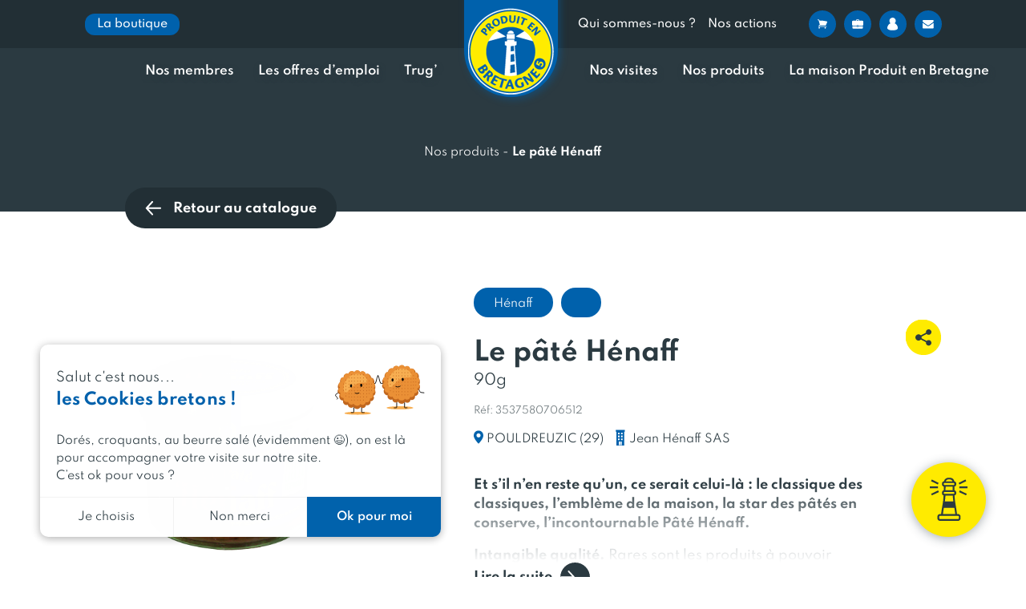

--- FILE ---
content_type: text/html; charset=UTF-8
request_url: https://www.produitenbretagne.bzh/nos-produits-bretons/le-pate-henaff-henaff-90g/
body_size: 72825
content:


<!doctype html>
<html lang="fr-FR">
<head>
	<meta charset="UTF-8" />
	<meta name="viewport" content="width=device-width, initial-scale=1, user-scalable=0" />
    <link rel="profile" href="https://gmpg.org/xfn/11" />


	<link rel="stylesheet" href="https://unpkg.com/leaflet@1.7.1/dist/leaflet.css" />
        <script data-minify="1" src="https://www.produitenbretagne.bzh/wp-content/cache/min/1/leaflet@1.7.1/dist/leaflet.js?ver=1770095867"></script>
	<script>(function(w,d,s,l,i){w[l]=w[l]||[];w[l].push({'gtm.start':
            new Date().getTime(),event:'gtm.js'});var f=d.getElementsByTagName(s)[0],
            j=d.createElement(s),dl=l!='dataLayer'?'&l='+l:'';j.async=true;j.src=
            'https://www.googletagmanager.com/gtm.js?id='+i+dl;f.parentNode.insertBefore(j,f);
            })(window,document,'script','dataLayer', 'GTM-WCQ3PN3');</script><meta name='robots' content='index, follow, max-image-preview:large, max-snippet:-1, max-video-preview:-1' />

	<!-- This site is optimized with the Yoast SEO plugin v26.8 - https://yoast.com/product/yoast-seo-wordpress/ -->
	<title>Le pâté Hénaff | Hénaff | Produit en Bretagne</title>
	<meta name="description" content="Et s’il n’en reste qu’un, ce serait celui-là : le classique des classiques, l’emblème de la maison, la star des pâtés en conserve, l’incontournable Pâté..." />
	<link rel="canonical" href="https://www.produitenbretagne.bzh/nos-produits-bretons/le-pate-henaff-henaff-90g/" />
	<meta property="og:locale" content="fr_FR" />
	<meta property="og:type" content="article" />
	<meta property="og:title" content="Le pâté Hénaff | Hénaff | Produit en Bretagne" />
	<meta property="og:description" content="Et s’il n’en reste qu’un, ce serait celui-là : le classique des classiques, l’emblème de la maison, la star des pâtés en conserve, l’incontournable Pâté..." />
	<meta property="og:url" content="https://www.produitenbretagne.bzh/nos-produits-bretons/le-pate-henaff-henaff-90g/" />
	<meta property="og:site_name" content="Produit en Bretagne" />
	<meta property="article:modified_time" content="2026-02-03T04:30:13+00:00" />
	<meta property="og:image" content="https://www.produitenbretagne.bzh/wp-content/uploads/2022/12/Logo-Produit-en-Bretagne-FR-jaune-et-bleu_RVB-200.png" />
	<meta property="og:image:width" content="200" />
	<meta property="og:image:height" content="200" />
	<meta property="og:image:type" content="image/png" />
	<meta name="twitter:card" content="summary_large_image" />
	<script type="application/ld+json" class="yoast-schema-graph">{"@context":"https://schema.org","@graph":[{"@type":"WebPage","@id":"https://www.produitenbretagne.bzh/nos-produits-bretons/le-pate-henaff-henaff-90g/","url":"https://www.produitenbretagne.bzh/nos-produits-bretons/le-pate-henaff-henaff-90g/","name":"Le pâté Hénaff | Hénaff | Produit en Bretagne","isPartOf":{"@id":"https://www.produitenbretagne.bzh/#website"},"datePublished":"2026-02-03T04:29:55+00:00","dateModified":"2026-02-03T04:30:13+00:00","description":"Et s’il n’en reste qu’un, ce serait celui-là : le classique des classiques, l’emblème de la maison, la star des pâtés en conserve, l’incontournable Pâté...","breadcrumb":{"@id":"https://www.produitenbretagne.bzh/nos-produits-bretons/le-pate-henaff-henaff-90g/#breadcrumb"},"inLanguage":"fr-FR","potentialAction":[{"@type":"ReadAction","target":["https://www.produitenbretagne.bzh/nos-produits-bretons/le-pate-henaff-henaff-90g/"]}]},{"@type":"BreadcrumbList","@id":"https://www.produitenbretagne.bzh/nos-produits-bretons/le-pate-henaff-henaff-90g/#breadcrumb","itemListElement":[{"@type":"ListItem","position":1,"name":"Nos produits","item":"https://www.produitenbretagne.bzh/nos-produits-bretons/le-pate-henaff-henaff-90g/"},{"@type":"ListItem","position":2,"name":"Le pâté Hénaff"}]},{"@type":"WebSite","@id":"https://www.produitenbretagne.bzh/#website","url":"https://www.produitenbretagne.bzh/","name":"Produit en Bretagne","description":"","potentialAction":[{"@type":"SearchAction","target":{"@type":"EntryPoint","urlTemplate":"https://www.produitenbretagne.bzh/?s={search_term_string}"},"query-input":{"@type":"PropertyValueSpecification","valueRequired":true,"valueName":"search_term_string"}}],"inLanguage":"fr-FR"}]}</script>
	<!-- / Yoast SEO plugin. -->


<link rel='dns-prefetch' href='//www.produitenbretagne.bzh' />
<link rel='dns-prefetch' href='//cdnjs.cloudflare.com' />

<link rel="alternate" type="application/rss+xml" title="Produit en Bretagne &raquo; Le pâté Hénaff Flux des commentaires" href="https://www.produitenbretagne.bzh/nos-produits-bretons/le-pate-henaff-henaff-90g/feed/" />
<link rel="alternate" title="oEmbed (JSON)" type="application/json+oembed" href="https://www.produitenbretagne.bzh/wp-json/oembed/1.0/embed?url=https%3A%2F%2Fwww.produitenbretagne.bzh%2Fnos-produits-bretons%2Fle-pate-henaff-henaff-90g%2F" />
<link rel="alternate" title="oEmbed (XML)" type="text/xml+oembed" href="https://www.produitenbretagne.bzh/wp-json/oembed/1.0/embed?url=https%3A%2F%2Fwww.produitenbretagne.bzh%2Fnos-produits-bretons%2Fle-pate-henaff-henaff-90g%2F&#038;format=xml" />
<style id='wp-img-auto-sizes-contain-inline-css' type='text/css'>
img:is([sizes=auto i],[sizes^="auto," i]){contain-intrinsic-size:3000px 1500px}
/*# sourceURL=wp-img-auto-sizes-contain-inline-css */
</style>
<style id='wp-emoji-styles-inline-css' type='text/css'>

	img.wp-smiley, img.emoji {
		display: inline !important;
		border: none !important;
		box-shadow: none !important;
		height: 1em !important;
		width: 1em !important;
		margin: 0 0.07em !important;
		vertical-align: -0.1em !important;
		background: none !important;
		padding: 0 !important;
	}
/*# sourceURL=wp-emoji-styles-inline-css */
</style>
<link rel='stylesheet' id='wp-block-library-css' href='https://www.produitenbretagne.bzh/wp/wp-includes/css/dist/block-library/style.min.css?ver=6.9' type='text/css' media='all' />
<style id='classic-theme-styles-inline-css' type='text/css'>
/*! This file is auto-generated */
.wp-block-button__link{color:#fff;background-color:#32373c;border-radius:9999px;box-shadow:none;text-decoration:none;padding:calc(.667em + 2px) calc(1.333em + 2px);font-size:1.125em}.wp-block-file__button{background:#32373c;color:#fff;text-decoration:none}
/*# sourceURL=/wp-includes/css/classic-themes.min.css */
</style>
<style id='acf-bookseller-awards-list-style-inline-css' type='text/css'>
.block-peb-bookseller-awards-list__nav-years{width:80%;margin:35px auto 0;position:relative;display:flex}@media only screen and (max-width: 768px){.block-peb-bookseller-awards-list__nav-years{width:100%;max-width:100%}}.block-peb-bookseller-awards-list__nav-years-list{max-width:100%;width:100%;display:flex;overflow:hidden}.block-peb-bookseller-awards-list__nav-years-list-viewport{display:flex}.block-peb-bookseller-awards-list__nav-years-list-item{width:auto !important;padding:0 1rem}@media only screen and (max-width: 479px){.block-peb-bookseller-awards-list__nav-years-list-item{font-size:.75rem}}.block-peb-bookseller-awards-list__nav-years-list-item-button{padding:15px 15px 10px;border:1px solid #2b3a41;border-radius:50px;text-align:center;font-size:.875rem;font-weight:600;cursor:pointer;white-space:nowrap}.block-peb-bookseller-awards-list__nav-years-list-item-button--active{background-color:#2b3a41;color:#fff}.block-peb-bookseller-awards-list__nav-years-nav--prev,.block-peb-bookseller-awards-list__nav-years-nav--next{display:block;width:45px;min-width:45px;min-height:45px;height:45px !important;background-image:url(/wp-content/themes/zip/blocks/bookseller-awards-list/../../dist/4fd9d6033a10106a46a2.svg) !important;background-size:contain;opacity:1}.block-peb-bookseller-awards-list__nav-years-nav--prev{transform:rotate(180deg)}.block-peb-bookseller-awards-list__items{display:flex;flex-wrap:wrap;position:relative;z-index:2;margin-top:50px}.block-peb-bookseller-awards-list__items--loading{opacity:.5;pointer-events:none}.block-peb-bookseller-awards-list__item{width:calc(25% - 20px);margin:0 10px 40px}@media only screen and (max-width: 991px){.block-peb-bookseller-awards-list__item{width:calc(50% - 20px)}}@media only screen and (max-width: 576px){.block-peb-bookseller-awards-list__item{width:100%}}

/*# sourceURL=https://www.produitenbretagne.bzh/wp-content/themes/zip/blocks/bookseller-awards-list/block.css */
</style>
<style id='acf-peb-home-services-style-inline-css' type='text/css'>
.section-3d{position:relative;z-index:10;display:flex;height:calc(100vh - 280px)}@media only screen and (max-width: 991px){.section-3d{display:none}}.section-3d iframe{width:100%;border:0;transition:.6s}.section-3d.full{z-index:100000}.section-3d.full iframe{position:fixed;top:0;right:0;bottom:0;left:0;z-index:99;width:100vw;height:100vh}.section-3d.full #arrow1{transform:rotate(-180deg);transform-origin:58px 18px}.section-3d.full #arrow2{transform:rotate(-180deg);transform-origin:18px 58px}.section-3d .iframe-full{position:absolute;top:20px;right:20px;z-index:8;justify-content:center;width:auto;padding:0 30px;border-radius:74px;box-shadow:0 2px 13px 0 rgba(43,58,65,.41);cursor:pointer;transition:.6s;display:flex;align-items:center;background-color:#ffeb00;border:none;border-radius:50%;flex-grow:0;flex-shrink:0;transition:all .3s cubic-bezier(0.25, 0.46, 0.45, 0.94);height:74px;width:74px}.section-3d .iframe-full svg{transition:all .3s cubic-bezier(0.25, 0.46, 0.45, 0.94)}.section-3d .iframe-full svg polygon,.section-3d .iframe-full svg path{transition:all .5s cubic-bezier(0.25, 0.46, 0.45, 0.94);fill:#2b3a41}.section-3d .iframe-full span{margin-left:20px;font-weight:700;transition:.6s;display:none}.section-3d .iframe-full:hover,.section-3d .iframe-full:focus{display:flex;align-items:center;width:37px;background-color:#0061ac;border:none;border-radius:50%;flex-grow:0;flex-shrink:0;transition:all .3s cubic-bezier(0.25, 0.46, 0.45, 0.94);width:auto;height:74px;border-radius:74px}.section-3d .iframe-full:hover svg,.section-3d .iframe-full:focus svg{transition:all .3s cubic-bezier(0.25, 0.46, 0.45, 0.94)}.section-3d .iframe-full:hover svg polygon,.section-3d .iframe-full:hover svg path,.section-3d .iframe-full:focus svg polygon,.section-3d .iframe-full:focus svg path{transition:all .5s cubic-bezier(0.25, 0.46, 0.45, 0.94);fill:#fff}.section-3d .iframe-full:hover span,.section-3d .iframe-full:focus span{display:block;color:#fff}.section-3d .iframe-full.full{position:fixed;z-index:100;width:74px;padding:0}.section-3d .iframe-full.full span{display:none}.section-3d-mobile{display:none;align-items:center;justify-content:center;height:calc(100vh - 280px);background-image:url(/wp-content/themes/zip/blocks/peb-home-services/../../dist/3862186e4ecf9b3717d0.jpg);background-repeat:no-repeat;background-position:center;background-size:cover}@media only screen and (max-width: 991px){.section-3d-mobile{display:flex}}.section-3d-mobile .iframe_link{display:inline-block;padding:18px 30px;color:#2b3a41;font-weight:700;line-height:1;-webkit-text-decoration:none;text-decoration:none;background-color:#ffeb00;border-radius:50px;transition:all .3s cubic-bezier(0.25, 0.46, 0.45, 0.94)}@media only screen and (max-width: 768px){.section-3d-mobile .iframe_link{padding:15px 30px}}@media only screen and (max-width: 576px){.section-3d-mobile .iframe_link{font-size:.875rem}}

/*# sourceURL=https://www.produitenbretagne.bzh/wp-content/themes/zip/blocks/peb-home-services/block.css */
</style>
<style id='acf-preorder-alert-style-inline-css' type='text/css'>
.block-peb-title__wrapper{margin-bottom:15px}.block-peb-title__title{display:inline;color:#2b3a41;font-weight:700;font-size:32px;line-height:51.776px;letter-spacing:.5px;text-transform:uppercase;background-image:linear-gradient(180deg, #ffeb00, #ffeb00);background-repeat:no-repeat;background-position-x:0,0,100%;background-position-y:calc(100% - .1em);background-size:calc(100% - 0px) calc(14 * 1px),auto 12px,auto 12px;-webkit-box-decoration-break:clone;box-decoration-break:clone}.block-peb-title__title--color-blue{border-color:#0061ac}.block-peb-title__title--color-blue span{background-color:#0061ac}.block-peb-title__title--color-black{border-color:#2b3a41}.block-peb-title__title--color-black span{background-color:#2b3a41}.block-peb-title__title--color-yellow{border-color:#ffeb00}.block-peb-title__title--color-yellow span{background-color:#ffeb00}@media only screen and (max-width: 768px){.block-peb-title__title{font-size:1.75rem}}

/*# sourceURL=https://www.produitenbretagne.bzh/wp-content/themes/zip/blocks/preorder-alert/block.css */
</style>
<style id='acf-products-awards-list-style-inline-css' type='text/css'>
.block-peb-products-awards-list__link{display:block;height:100%;border-radius:10px;background-color:#fff;box-shadow:0 2px 14px 0 rgba(0,0,0,.06)}.block-peb-products-awards-list__nav-years{width:80%;margin:35px auto 0;position:relative;display:flex}@media only screen and (max-width: 768px){.block-peb-products-awards-list__nav-years{width:100%;max-width:100%}}.block-peb-products-awards-list__nav-years-list{max-width:100%;width:100%;display:flex;overflow:hidden}.block-peb-products-awards-list__nav-years-list-viewport{display:flex}.block-peb-products-awards-list__nav-years-list-item{width:auto !important;padding:0 1rem}@media only screen and (max-width: 479px){.block-peb-products-awards-list__nav-years-list-item{font-size:.75rem}}.block-peb-products-awards-list__nav-years-list-item-button{padding:15px 15px 10px;border:1px solid #2b3a41;border-radius:50px;text-align:center;font-size:.875rem;font-weight:600;cursor:pointer;white-space:nowrap}.block-peb-products-awards-list__nav-years-list-item-button--active{background-color:#2b3a41;color:#fff}.block-peb-products-awards-list__nav-years-nav--prev,.block-peb-products-awards-list__nav-years-nav--next{display:block;width:45px;min-width:45px;min-height:45px;height:45px !important;background-image:url(/wp-content/themes/zip/blocks/products-awards-list/../../dist/4fd9d6033a10106a46a2.svg) !important;background-size:contain;opacity:1}.block-peb-products-awards-list__nav-years-nav--prev{transform:rotate(180deg)}.block-peb-products-awards-list__items{display:flex;flex-wrap:wrap;position:relative;z-index:2;margin-top:50px}.block-peb-products-awards-list__items--loading{opacity:.5;pointer-events:none}.block-peb-products-awards-list__item{width:calc(25% - 20px);margin:0 10px 40px}@media only screen and (max-width: 991px){.block-peb-products-awards-list__item{width:calc(50% - 20px)}}@media only screen and (max-width: 576px){.block-peb-products-awards-list__item{width:100%}}

/*# sourceURL=https://www.produitenbretagne.bzh/wp-content/themes/zip/blocks/products-awards-list/block.css */
</style>
<style id='acf-underlinetitle-style-inline-css' type='text/css'>
.block-peb-title__wrapper{margin-bottom:15px}.block-peb-title__title{display:inline;color:#2b3a41;font-weight:700;font-size:32px;line-height:51.776px;letter-spacing:.5px;text-transform:uppercase;background-image:linear-gradient(180deg, #ffeb00, #ffeb00);background-repeat:no-repeat;background-position-x:0,0,100%;background-position-y:calc(100% - .1em);background-size:calc(100% - 0px) calc(14 * 1px),auto 12px,auto 12px;-webkit-box-decoration-break:clone;box-decoration-break:clone}.block-peb-title__title--color-blue{border-color:#0061ac}.block-peb-title__title--color-blue span{background-color:#0061ac}.block-peb-title__title--color-black{border-color:#2b3a41}.block-peb-title__title--color-black span{background-color:#2b3a41}.block-peb-title__title--color-yellow{border-color:#ffeb00}.block-peb-title__title--color-yellow span{background-color:#ffeb00}@media only screen and (max-width: 768px){.block-peb-title__title{font-size:1.75rem}}

/*# sourceURL=https://www.produitenbretagne.bzh/wp-content/themes/zip/blocks/underline-title/block.css */
</style>
<style id='elasticpress-related-posts-style-inline-css' type='text/css'>
.editor-styles-wrapper .wp-block-elasticpress-related-posts ul,.wp-block-elasticpress-related-posts ul{list-style-type:none;padding:0}.editor-styles-wrapper .wp-block-elasticpress-related-posts ul li a>div{display:inline}

/*# sourceURL=https://www.produitenbretagne.bzh/wp-content/plugins/elasticpress/dist/css/related-posts-block-styles.css */
</style>
<style id='global-styles-inline-css' type='text/css'>
:root{--wp--preset--aspect-ratio--square: 1;--wp--preset--aspect-ratio--4-3: 4/3;--wp--preset--aspect-ratio--3-4: 3/4;--wp--preset--aspect-ratio--3-2: 3/2;--wp--preset--aspect-ratio--2-3: 2/3;--wp--preset--aspect-ratio--16-9: 16/9;--wp--preset--aspect-ratio--9-16: 9/16;--wp--preset--color--black: #2B3A41;--wp--preset--color--cyan-bluish-gray: #abb8c3;--wp--preset--color--white: #FFFFFF;--wp--preset--color--pale-pink: #f78da7;--wp--preset--color--vivid-red: #cf2e2e;--wp--preset--color--luminous-vivid-orange: #ff6900;--wp--preset--color--luminous-vivid-amber: #fcb900;--wp--preset--color--light-green-cyan: #7bdcb5;--wp--preset--color--vivid-green-cyan: #00d084;--wp--preset--color--pale-cyan-blue: #8ed1fc;--wp--preset--color--vivid-cyan-blue: #0693e3;--wp--preset--color--vivid-purple: #9b51e0;--wp--preset--color--blue: #0062AC;--wp--preset--color--dark-blue: #00528D;--wp--preset--color--light-blue: #0C8FF1;--wp--preset--color--yellow: #FFEB00;--wp--preset--color--border-color: #CFCFCF;--wp--preset--gradient--vivid-cyan-blue-to-vivid-purple: linear-gradient(135deg,rgb(6,147,227) 0%,rgb(155,81,224) 100%);--wp--preset--gradient--light-green-cyan-to-vivid-green-cyan: linear-gradient(135deg,rgb(122,220,180) 0%,rgb(0,208,130) 100%);--wp--preset--gradient--luminous-vivid-amber-to-luminous-vivid-orange: linear-gradient(135deg,rgb(252,185,0) 0%,rgb(255,105,0) 100%);--wp--preset--gradient--luminous-vivid-orange-to-vivid-red: linear-gradient(135deg,rgb(255,105,0) 0%,rgb(207,46,46) 100%);--wp--preset--gradient--very-light-gray-to-cyan-bluish-gray: linear-gradient(135deg,rgb(238,238,238) 0%,rgb(169,184,195) 100%);--wp--preset--gradient--cool-to-warm-spectrum: linear-gradient(135deg,rgb(74,234,220) 0%,rgb(151,120,209) 20%,rgb(207,42,186) 40%,rgb(238,44,130) 60%,rgb(251,105,98) 80%,rgb(254,248,76) 100%);--wp--preset--gradient--blush-light-purple: linear-gradient(135deg,rgb(255,206,236) 0%,rgb(152,150,240) 100%);--wp--preset--gradient--blush-bordeaux: linear-gradient(135deg,rgb(254,205,165) 0%,rgb(254,45,45) 50%,rgb(107,0,62) 100%);--wp--preset--gradient--luminous-dusk: linear-gradient(135deg,rgb(255,203,112) 0%,rgb(199,81,192) 50%,rgb(65,88,208) 100%);--wp--preset--gradient--pale-ocean: linear-gradient(135deg,rgb(255,245,203) 0%,rgb(182,227,212) 50%,rgb(51,167,181) 100%);--wp--preset--gradient--electric-grass: linear-gradient(135deg,rgb(202,248,128) 0%,rgb(113,206,126) 100%);--wp--preset--gradient--midnight: linear-gradient(135deg,rgb(2,3,129) 0%,rgb(40,116,252) 100%);--wp--preset--gradient--gradient-yellow: linear-gradient(236.82999999999998deg, #FEED11 0%, #FEF469 100%);--wp--preset--gradient--gradient-blue: linear-gradient(141.14deg, #00528D 0%, #0062AC 100%);--wp--preset--gradient--gradient-grey: linear-gradient(226.53deg, #C0C0C0 0%, #F2F2F2 100%);--wp--preset--gradient--gradient-red: linear-gradient(182.8deg, #E94E1B 0%, #FF6431 100%);--wp--preset--gradient--gradient-pink: linear-gradient(182.8deg, #E73441 0%, #EA525D 100%);--wp--preset--font-size--small: 13px;--wp--preset--font-size--medium: 20px;--wp--preset--font-size--large: 36px;--wp--preset--font-size--x-large: 42px;--wp--preset--spacing--20: 0.44rem;--wp--preset--spacing--30: 0.67rem;--wp--preset--spacing--40: 1rem;--wp--preset--spacing--50: 1.5rem;--wp--preset--spacing--60: 2.25rem;--wp--preset--spacing--70: 3.38rem;--wp--preset--spacing--80: 5.06rem;--wp--preset--shadow--natural: 6px 6px 9px rgba(0, 0, 0, 0.2);--wp--preset--shadow--deep: 12px 12px 50px rgba(0, 0, 0, 0.4);--wp--preset--shadow--sharp: 6px 6px 0px rgba(0, 0, 0, 0.2);--wp--preset--shadow--outlined: 6px 6px 0px -3px rgb(255, 255, 255), 6px 6px rgb(0, 0, 0);--wp--preset--shadow--crisp: 6px 6px 0px rgb(0, 0, 0);}:where(.is-layout-flex){gap: 0.5em;}:where(.is-layout-grid){gap: 0.5em;}body .is-layout-flex{display: flex;}.is-layout-flex{flex-wrap: wrap;align-items: center;}.is-layout-flex > :is(*, div){margin: 0;}body .is-layout-grid{display: grid;}.is-layout-grid > :is(*, div){margin: 0;}:where(.wp-block-columns.is-layout-flex){gap: 2em;}:where(.wp-block-columns.is-layout-grid){gap: 2em;}:where(.wp-block-post-template.is-layout-flex){gap: 1.25em;}:where(.wp-block-post-template.is-layout-grid){gap: 1.25em;}.has-black-color{color: var(--wp--preset--color--black) !important;}.has-cyan-bluish-gray-color{color: var(--wp--preset--color--cyan-bluish-gray) !important;}.has-white-color{color: var(--wp--preset--color--white) !important;}.has-pale-pink-color{color: var(--wp--preset--color--pale-pink) !important;}.has-vivid-red-color{color: var(--wp--preset--color--vivid-red) !important;}.has-luminous-vivid-orange-color{color: var(--wp--preset--color--luminous-vivid-orange) !important;}.has-luminous-vivid-amber-color{color: var(--wp--preset--color--luminous-vivid-amber) !important;}.has-light-green-cyan-color{color: var(--wp--preset--color--light-green-cyan) !important;}.has-vivid-green-cyan-color{color: var(--wp--preset--color--vivid-green-cyan) !important;}.has-pale-cyan-blue-color{color: var(--wp--preset--color--pale-cyan-blue) !important;}.has-vivid-cyan-blue-color{color: var(--wp--preset--color--vivid-cyan-blue) !important;}.has-vivid-purple-color{color: var(--wp--preset--color--vivid-purple) !important;}.has-black-background-color{background-color: var(--wp--preset--color--black) !important;}.has-cyan-bluish-gray-background-color{background-color: var(--wp--preset--color--cyan-bluish-gray) !important;}.has-white-background-color{background-color: var(--wp--preset--color--white) !important;}.has-pale-pink-background-color{background-color: var(--wp--preset--color--pale-pink) !important;}.has-vivid-red-background-color{background-color: var(--wp--preset--color--vivid-red) !important;}.has-luminous-vivid-orange-background-color{background-color: var(--wp--preset--color--luminous-vivid-orange) !important;}.has-luminous-vivid-amber-background-color{background-color: var(--wp--preset--color--luminous-vivid-amber) !important;}.has-light-green-cyan-background-color{background-color: var(--wp--preset--color--light-green-cyan) !important;}.has-vivid-green-cyan-background-color{background-color: var(--wp--preset--color--vivid-green-cyan) !important;}.has-pale-cyan-blue-background-color{background-color: var(--wp--preset--color--pale-cyan-blue) !important;}.has-vivid-cyan-blue-background-color{background-color: var(--wp--preset--color--vivid-cyan-blue) !important;}.has-vivid-purple-background-color{background-color: var(--wp--preset--color--vivid-purple) !important;}.has-black-border-color{border-color: var(--wp--preset--color--black) !important;}.has-cyan-bluish-gray-border-color{border-color: var(--wp--preset--color--cyan-bluish-gray) !important;}.has-white-border-color{border-color: var(--wp--preset--color--white) !important;}.has-pale-pink-border-color{border-color: var(--wp--preset--color--pale-pink) !important;}.has-vivid-red-border-color{border-color: var(--wp--preset--color--vivid-red) !important;}.has-luminous-vivid-orange-border-color{border-color: var(--wp--preset--color--luminous-vivid-orange) !important;}.has-luminous-vivid-amber-border-color{border-color: var(--wp--preset--color--luminous-vivid-amber) !important;}.has-light-green-cyan-border-color{border-color: var(--wp--preset--color--light-green-cyan) !important;}.has-vivid-green-cyan-border-color{border-color: var(--wp--preset--color--vivid-green-cyan) !important;}.has-pale-cyan-blue-border-color{border-color: var(--wp--preset--color--pale-cyan-blue) !important;}.has-vivid-cyan-blue-border-color{border-color: var(--wp--preset--color--vivid-cyan-blue) !important;}.has-vivid-purple-border-color{border-color: var(--wp--preset--color--vivid-purple) !important;}.has-vivid-cyan-blue-to-vivid-purple-gradient-background{background: var(--wp--preset--gradient--vivid-cyan-blue-to-vivid-purple) !important;}.has-light-green-cyan-to-vivid-green-cyan-gradient-background{background: var(--wp--preset--gradient--light-green-cyan-to-vivid-green-cyan) !important;}.has-luminous-vivid-amber-to-luminous-vivid-orange-gradient-background{background: var(--wp--preset--gradient--luminous-vivid-amber-to-luminous-vivid-orange) !important;}.has-luminous-vivid-orange-to-vivid-red-gradient-background{background: var(--wp--preset--gradient--luminous-vivid-orange-to-vivid-red) !important;}.has-very-light-gray-to-cyan-bluish-gray-gradient-background{background: var(--wp--preset--gradient--very-light-gray-to-cyan-bluish-gray) !important;}.has-cool-to-warm-spectrum-gradient-background{background: var(--wp--preset--gradient--cool-to-warm-spectrum) !important;}.has-blush-light-purple-gradient-background{background: var(--wp--preset--gradient--blush-light-purple) !important;}.has-blush-bordeaux-gradient-background{background: var(--wp--preset--gradient--blush-bordeaux) !important;}.has-luminous-dusk-gradient-background{background: var(--wp--preset--gradient--luminous-dusk) !important;}.has-pale-ocean-gradient-background{background: var(--wp--preset--gradient--pale-ocean) !important;}.has-electric-grass-gradient-background{background: var(--wp--preset--gradient--electric-grass) !important;}.has-midnight-gradient-background{background: var(--wp--preset--gradient--midnight) !important;}.has-small-font-size{font-size: var(--wp--preset--font-size--small) !important;}.has-medium-font-size{font-size: var(--wp--preset--font-size--medium) !important;}.has-large-font-size{font-size: var(--wp--preset--font-size--large) !important;}.has-x-large-font-size{font-size: var(--wp--preset--font-size--x-large) !important;}
:where(.wp-block-post-template.is-layout-flex){gap: 1.25em;}:where(.wp-block-post-template.is-layout-grid){gap: 1.25em;}
:where(.wp-block-term-template.is-layout-flex){gap: 1.25em;}:where(.wp-block-term-template.is-layout-grid){gap: 1.25em;}
:where(.wp-block-columns.is-layout-flex){gap: 2em;}:where(.wp-block-columns.is-layout-grid){gap: 2em;}
:root :where(.wp-block-pullquote){font-size: 1.5em;line-height: 1.6;}
/*# sourceURL=global-styles-inline-css */
</style>
<link rel='stylesheet' id='chronopost-css' href='https://www.produitenbretagne.bzh/wp-content/plugins/chronopost-wp/public/css/chronopost-public.css?ver=4.0.2' type='text/css' media='all' />
<link rel='stylesheet' id='chronopost-leaflet-css' href='https://www.produitenbretagne.bzh/wp-content/plugins/chronopost-wp/public/css/leaflet/leaflet.css?ver=4.0.2' type='text/css' media='all' />
<link rel='stylesheet' id='chronopost-fancybox-css' href='https://www.produitenbretagne.bzh/wp-content/plugins/chronopost-wp/public/vendor/fancybox/jquery.fancybox.min.css?ver=6.9' type='text/css' media='all' />
<link rel='stylesheet' id='woocommerce-layout-css' href='https://www.produitenbretagne.bzh/wp-content/plugins/woocommerce/assets/css/woocommerce-layout.css?ver=10.4.3' type='text/css' media='all' />
<link rel='stylesheet' id='woocommerce-smallscreen-css' href='https://www.produitenbretagne.bzh/wp-content/plugins/woocommerce/assets/css/woocommerce-smallscreen.css?ver=10.4.3' type='text/css' media='only screen and (max-width: 768px)' />
<link rel='stylesheet' id='woocommerce-general-css' href='https://www.produitenbretagne.bzh/wp-content/plugins/woocommerce/assets/css/woocommerce.css?ver=10.4.3' type='text/css' media='all' />
<style id='woocommerce-inline-inline-css' type='text/css'>
.woocommerce form .form-row .required { visibility: visible; }
/*# sourceURL=woocommerce-inline-inline-css */
</style>
<link rel='stylesheet' id='ep_general_styles-css' href='https://www.produitenbretagne.bzh/wp-content/plugins/elasticpress/dist/css/general-styles.css?ver=66295efe92a630617c00' type='text/css' media='all' />
<link rel='stylesheet' id='quick-login-css' href='https://www.produitenbretagne.bzh/wp-content/plugins/phoenix-quick-login/assets/quick-login.css?ver=0.5' type='text/css' media='all' />
<link rel='stylesheet' id='dashicons-css' href='https://www.produitenbretagne.bzh/wp/wp-includes/css/dashicons.min.css?ver=6.9' type='text/css' media='all' />
<link rel='stylesheet' id='zip-style-css' href='https://www.produitenbretagne.bzh/wp-content/themes/zip/style.css?ver=1.0' type='text/css' media='all' />
<link rel='stylesheet' id='slick-css-css' href='https://www.produitenbretagne.bzh/wp-content/themes/zip/js/slick.1.8.1/slick/slick.css?ver=6.9' type='text/css' media='all' />
<link rel='stylesheet' id='slick-css-theme-css' href='https://www.produitenbretagne.bzh/wp-content/themes/zip/js/slick.1.8.1/slick/slick-theme.css?ver=6.9' type='text/css' media='all' />
<link rel='stylesheet' id='markercluster-css-css' href='https://www.produitenbretagne.bzh/wp-content/themes/zip/css/map/MarkerCluster.css?ver=6.9' type='text/css' media='all' />
<link rel='stylesheet' id='markercluster-default-css-css' href='https://www.produitenbretagne.bzh/wp-content/themes/zip/css/map/MarkerCluster.default.css?ver=6.9' type='text/css' media='all' />
<link rel='stylesheet' id='leaflet-label-css-css' href='https://www.produitenbretagne.bzh/wp-content/themes/zip/css/map/leaflet.label.css?ver=6.9' type='text/css' media='all' />
<link rel='stylesheet' id='select2-css-css' href='https://www.produitenbretagne.bzh/wp-content/themes/zip/css/select2.min.css?ver=6.9' type='text/css' media='all' />
<link rel='stylesheet' id='plyr-css-css' href='https://www.produitenbretagne.bzh/wp-content/themes/zip/css/plyr.min.css?ver=6.9' type='text/css' media='all' />
<link rel='stylesheet' id='wc-blocks-style-css' href='https://www.produitenbretagne.bzh/wp-content/plugins/woocommerce/assets/client/blocks/wc-blocks.css?ver=wc-10.4.3' type='text/css' media='all' />
<link rel='stylesheet' id='zip-css-css' href='https://www.produitenbretagne.bzh/wp-content/themes/zip/dist/css/master.5ec2c8c6456a7f374edd.css?ver=6.9' type='text/css' media='all' />
<link rel='stylesheet' id='elasticpress-facets-css' href='https://www.produitenbretagne.bzh/wp-content/plugins/elasticpress/dist/css/facets-styles.css?ver=e96caca972beab457d95' type='text/css' media='all' />
<link rel='stylesheet' id='wpca-core-css' href='https://www.produitenbretagne.bzh/wp-content/plugins/wp-cookie-allow/modules/core/css/wpca-core.min.css?ver=3.4.4' type='text/css' media='all' />
<link rel='stylesheet' id='wpca-replacement-css' href='https://www.produitenbretagne.bzh/wp-content/plugins/wp-cookie-allow/modules/automate-replace/css/wpca-automate-replace.min.css?ver=3.4.4' type='text/css' media='all' />
<link rel='stylesheet' id='wpca-frontend-css' href='https://www.produitenbretagne.bzh/wp-content/plugins/wp-cookie-allow/modules/frontend/css/wpca-frontend.min.css?ver=3.4.4' type='text/css' media='all' />
<link rel='stylesheet' id='tawcvs-frontend-css' href='https://www.produitenbretagne.bzh/wp-content/plugins/variation-swatches-for-woocommerce/assets/css/frontend.css?ver=2.2.5' type='text/css' media='all' />
<link rel='stylesheet' id='cf7cf-style-css' href='https://www.produitenbretagne.bzh/wp-content/plugins/contact-form-7-conditional-fields-pro/style.css?ver=2.2' type='text/css' media='all' />
<style id='rocket-lazyload-inline-css' type='text/css'>
.rll-youtube-player{position:relative;padding-bottom:56.23%;height:0;overflow:hidden;max-width:100%;}.rll-youtube-player:focus-within{outline: 2px solid currentColor;outline-offset: 5px;}.rll-youtube-player iframe{position:absolute;top:0;left:0;width:100%;height:100%;z-index:100;background:0 0}.rll-youtube-player img{bottom:0;display:block;left:0;margin:auto;max-width:100%;width:100%;position:absolute;right:0;top:0;border:none;height:auto;-webkit-transition:.4s all;-moz-transition:.4s all;transition:.4s all}.rll-youtube-player img:hover{-webkit-filter:brightness(75%)}.rll-youtube-player .play{height:100%;width:100%;left:0;top:0;position:absolute;background:url(https://www.produitenbretagne.bzh/wp-content/plugins/wp-rocket/assets/img/youtube.png) no-repeat center;background-color: transparent !important;cursor:pointer;border:none;}
/*# sourceURL=rocket-lazyload-inline-css */
</style>
		<script type='text/javascript'>
		/* <![CDATA[ */
		var wpcaData = {"ns":"wpca","nonce":"1030a361e3","wpurl":"https:\/\/www.produitenbretagne.bzh\/wp","domain":"produitenbretagne.bzh","ajaxurl":"https:\/\/www.produitenbretagne.bzh\/wp\/wp-admin\/admin-ajax.php","referer":false,"currenturl":"https:\/\/www.produitenbretagne.bzh\/nos-produits-bretons\/le-pate-henaff-henaff-90g\/","isms":false,"mspath":"\/","ssl":true,"cookieNameConsent":"wpca_consent","cookieNameCc":"wpca_cc","doPlaceholder":true,"doPlaceholderParentSizing":false,"minPlacehoderDim":{"w":75,"h":75},"blockedAssetsUri":{"a":"#","js":"https:\/\/www.produitenbretagne.bzh\/wp-content\/plugins\/wp-cookie-allow\/assets\/js\/blocked.js","img":"https:\/\/www.produitenbretagne.bzh\/wp-content\/plugins\/wp-cookie-allow\/assets\/img\/blocked.jpg","iframe":"about:blank"},"init3rdPartyTimeout":200,"init3rdPartyItems":[],"loadHtmlEarly":true,"fetchMethod":"adminajax","layout":"box","cookieExpire":365,"cookiesBeforeConsent":1,"consentMethod":1,"policyCssClass":"wpca-policy-link","cookiePolicyPathRel":"","queryVarBypass":"wpca_bypass_consent","showLayer":false,"hasClose":false,"useXAsDismiss":false,"minScrollTop":0,"cookiePath":"\/","cookieDomain":"","bypassingConsent":false,"allowedCc":["functional","analytical","social-media","advertising","other"],"requiredCc":["functional"],"replaceResetBtn":true,"reloadAfterConsent":false,"animateDuration":200,"gtm":{"optimize":true,"dataLayerVar":"wpcaCc","dataLayerEventPrefix":"wpca_consent_"},"ajaxContextFrontend":"301ae2dd5cfd43887a2f9c15d16f0447","restUrl":"https:\/\/www.produitenbretagne.bzh\/wp-json\/","restNonce":"a1a8c4a2ed","ajaxContextConsentLog":"fb6fabb70e82586ce9174a7b649c1ed9","needLogging":true,"ccLabels":{"functional":"Cookies de fonctionnement (obligatoire)","analytical":"Cookies analytiques","social-media":"Cookies sociaux","advertising":"Cookies de ciblage publicitaire","other":"Autres"}};
		/* ]]> */
		</script>
		<script data-minify="1" type="text/javascript" src="https://www.produitenbretagne.bzh/wp-content/cache/min/1/wp-content/themes/zip/js/jquery.js?ver=1770095867" id="jquery-js"></script>
<script type="text/javascript" id="acf-bookseller-awards-list-script-js-extra">
/* <![CDATA[ */
var ajaxParams = {"url":"https://www.produitenbretagne.bzh/wp/wp-admin/admin-ajax.php"};
//# sourceURL=acf-bookseller-awards-list-script-js-extra
/* ]]> */
</script>
<script data-minify="1" type="text/javascript" src="https://www.produitenbretagne.bzh/wp-content/cache/min/1/wp-content/themes/zip/blocks/bookseller-awards-list/block.js?ver=1770095867" id="acf-bookseller-awards-list-script-js"></script>
<script data-minify="1" type="text/javascript" src="https://www.produitenbretagne.bzh/wp-content/cache/min/1/wp-content/themes/zip/blocks/peb-home-services/block.js?ver=1770095867" id="acf-peb-home-services-script-js"></script>
<script data-minify="1" type="text/javascript" src="https://www.produitenbretagne.bzh/wp-content/cache/min/1/wp-content/themes/zip/blocks/preorder-alert/block.js?ver=1770095867" id="acf-preorder-alert-script-js"></script>
<script type="text/javascript" id="acf-products-awards-list-script-js-extra">
/* <![CDATA[ */
var ajaxParams = {"url":"https://www.produitenbretagne.bzh/wp/wp-admin/admin-ajax.php"};
//# sourceURL=acf-products-awards-list-script-js-extra
/* ]]> */
</script>
<script data-minify="1" type="text/javascript" src="https://www.produitenbretagne.bzh/wp-content/cache/min/1/wp-content/themes/zip/blocks/products-awards-list/block.js?ver=1770095867" id="acf-products-awards-list-script-js"></script>
<script data-minify="1" type="text/javascript" src="https://www.produitenbretagne.bzh/wp-content/cache/min/1/wp-content/themes/zip/blocks/underline-title/block.js?ver=1770095867" id="acf-underlinetitle-script-js"></script>
<script data-minify="1" type="text/javascript" src="https://www.produitenbretagne.bzh/wp-content/cache/min/1/wp-content/plugins/chronopost-wp/public/js/leaflet.js?ver=1770095867" id="chronopost-leaflet-js"></script>
<script type="text/javascript" src="https://www.produitenbretagne.bzh/wp-content/plugins/woocommerce/assets/js/jquery-blockui/jquery.blockUI.min.js?ver=2.7.0-wc.10.4.3" id="wc-jquery-blockui-js" data-wp-strategy="defer"></script>
<script type="text/javascript" src="https://www.produitenbretagne.bzh/wp-content/plugins/woocommerce/assets/js/js-cookie/js.cookie.min.js?ver=2.1.4-wc.10.4.3" id="wc-js-cookie-js" data-wp-strategy="defer"></script>
<script type="text/javascript" id="woocommerce-js-extra">
/* <![CDATA[ */
var woocommerce_params = {"ajax_url":"/wp/wp-admin/admin-ajax.php","wc_ajax_url":"/?wc-ajax=%%endpoint%%","i18n_password_show":"Afficher le mot de passe","i18n_password_hide":"Masquer le mot de passe"};
//# sourceURL=woocommerce-js-extra
/* ]]> */
</script>
<script type="text/javascript" src="https://www.produitenbretagne.bzh/wp-content/plugins/woocommerce/assets/js/frontend/woocommerce.min.js?ver=10.4.3" id="woocommerce-js" data-wp-strategy="defer"></script>
<script type="text/javascript" src="https://www.produitenbretagne.bzh/wp-content/plugins/chronopost-wp/public/vendor/fancybox/jquery.fancybox.min.js?ver=3.1.20" id="chronopost-fancybox-js"></script>
<script type="text/javascript" id="chronomap-js-extra">
/* <![CDATA[ */
var Chronomap = {"ajaxurl":"https://www.produitenbretagne.bzh/wp/wp-admin/admin-ajax.php","chrono_nonce":"a16e71caa3","no_pickup_relay":"S\u00e9lectionner un point relais","pickup_relay_edit_text":"Modifier","loading_txt":"Veuillez patienter\u2026","day_mon":"Lun","day_tue":"Mar","day_wed":"Mer","day_thu":"Jeu","day_fri":"Ven","day_sat":"Sam","day_sun":"Dim","infos":"Infos","opening_hours":"Horaires","closed":"Ferm\u00e9"};
//# sourceURL=chronomap-js-extra
/* ]]> */
</script>
<script data-minify="1" type="text/javascript" src="https://www.produitenbretagne.bzh/wp-content/cache/min/1/wp-content/plugins/chronopost-wp/public/js/chronomap.plugin.js?ver=1770095867" id="chronomap-js"></script>
<script type="text/javascript" id="chronoprecise-js-extra">
/* <![CDATA[ */
var Chronoprecise = {"ajaxurl":"https://www.produitenbretagne.bzh/wp/wp-admin/admin-ajax.php","chrono_nonce":"a16e71caa3","prev_week_txt":"Semaine pr\u00e9c\u00e9dente","next_week_txt":"Semaine suivante","error_cant_reach_server":"Une erreur s'est produite au moment de r\u00e9cup\u00e9rer les horaires. Veuillez r\u00e9essayer plus tard et nous contacter si le probl\u00e8me persiste."};
//# sourceURL=chronoprecise-js-extra
/* ]]> */
</script>
<script data-minify="1" type="text/javascript" src="https://www.produitenbretagne.bzh/wp-content/cache/min/1/wp-content/plugins/chronopost-wp/public/js/chronoprecise.plugin.js?ver=1770095867" id="chronoprecise-js"></script>
<script data-minify="1" type="text/javascript" src="https://www.produitenbretagne.bzh/wp-content/cache/min/1/wp-content/plugins/chronopost-wp/public/js/chronopost-public.js?ver=1770095867" id="chronopost-js"></script>
<script type="text/javascript" id="wc-add-to-cart-js-extra">
/* <![CDATA[ */
var wc_add_to_cart_params = {"ajax_url":"/wp/wp-admin/admin-ajax.php","wc_ajax_url":"/?wc-ajax=%%endpoint%%","i18n_view_cart":"Voir le panier","cart_url":"https://www.produitenbretagne.bzh/panier/","is_cart":"","cart_redirect_after_add":"no"};
//# sourceURL=wc-add-to-cart-js-extra
/* ]]> */
</script>
<script type="text/javascript" src="https://www.produitenbretagne.bzh/wp-content/plugins/woocommerce/assets/js/frontend/add-to-cart.min.js?ver=10.4.3" id="wc-add-to-cart-js" defer="defer" data-wp-strategy="defer"></script>
<script type="text/javascript" src="https://www.produitenbretagne.bzh/wp-content/themes/zip/js/plyr.min.js?ver=1" id="plyr-js-js"></script>
<script type="text/javascript" src="https://www.produitenbretagne.bzh/wp-content/themes/zip/js/validation/jquery.validate.min.js?ver=1" id="validate-js"></script>
<script data-minify="1" type="text/javascript" src="https://www.produitenbretagne.bzh/wp-content/cache/min/1/wp-content/themes/zip/js/map/leaflet.markercluster.js?ver=1770095867" id="markercluster-js-js"></script>
<script data-minify="1" type="text/javascript" src="https://www.produitenbretagne.bzh/wp-content/cache/min/1/wp-content/themes/zip/js/map/leaflet.label.js?ver=1770095867" id="leafleftlabel-js-js"></script>
<link rel="https://api.w.org/" href="https://www.produitenbretagne.bzh/wp-json/" /><link rel="EditURI" type="application/rsd+xml" title="RSD" href="https://www.produitenbretagne.bzh/wp/xmlrpc.php?rsd" />
<meta name="generator" content="WordPress 6.9" />
<meta name="generator" content="WooCommerce 10.4.3" />
<link rel='shortlink' href='https://www.produitenbretagne.bzh/?p=279118' />
	<noscript><style>.woocommerce-product-gallery{ opacity: 1 !important; }</style></noscript>
	
<!-- WeePie Cookie Allow Plugin - V3.4.4 - https://www.weepie-plugins.com/cookie-allow/ -->
<style type="text/css">
button.wpca-btn-accept{background:rgba(0,98,172,1);color:#FFFFFF}
button.wpca-btn-accept:hover,button.wpca-btn-accept:focus,button.wpca-btn-accept:active{background:rgba(0,98,172,1);color:#FFFFFF}
button.wpca-btn-decline{background:rgba(208,76,32, 1); color:#FFFFFF}
button.wpca-btn-decline:hover,button.wpca-btn-decline:focus,button.wpca-btn-decline:active{background:rgba(209,58,8,1);color:#FFFFFF}
button.wpca-btn-reset-consent{background:rgba(208,76,32,1);color:#FFFFFF}
button.wpca-btn-reset-consent:hover,button.wpca-btn-reset-consent:focus,button.wpca-btn-reset-consent:active{background:rgba(209,58,8,1);color:#FFFFFF}
button.wpca-btn-delete-consent{background:rgba(255,165,0,1);color:#FFFFFF}
button.wpca-btn-delete-consent:hover,button.wpca-btn-delete-consent:focus,button.wpca-btn-delete-consent:active{background:rgba(247,136,0,1);color:#FFFFFF}
button.wpca-btn-cc-settings{background:rgba(204,204,204,1);color:#FFFFFF}
button.wpca-btn-cc-settings:hover,button.wpca-btn-cc-settings:focus,button.wpca-btn-cc-settings:active{background:rgba(185,184,184,1);color:#FFFFFF}
/* Cookie Category settings */
#wpca-popup-modal{max-width:calc(100% - 50px);max-height:calc(100% - 50px)}
.wpca-cc-sett-box{background-color:#ECECEC;border-radius:4px;padding:17px;color:#444444}
.wpca-cc-sett-box *{color:#444444}
.wpca-cc-sett-box a{color:#7DE047}
.wpca-cc-sett-box a{color:#54CB2E}
.wpca-cc-sett-box .wpca-btn-accept{background:rgba(61,159,196,1);color:#FFFFFF}
.wpca-cc-sett-box .wpca-btn-accept:hover,.wpca-cc-sett-box .wpca-btn-accept:focus,.wpca-cc-sett-box .wpca-btn-accept:active {background:rgba(33,152,196,1);color:#FFFFFF}
.wpca-cc-sett-box .wpca-btn-cc-save-sett{background:rgba(0,98,172,1);color:#FFFFFF}
.wpca-cc-sett-box .wpca-btn-cc-save-sett:hover,.wpca-cc-sett-box .wpca-btn-cc-save-sett:focus,.wpca-cc-sett-box .wpca-btn-cc-save-sett:active{background:rgba(0,98,172,1);color:#FFFFFF}
.wpie-switch label{width:40px;height:23px;top:0px}
.wpie-switch-slider{border-radius:23px;background-color:#CCCCCC}
.wpie-switch-slider:before{height:17px;width:17px;background-color:#FFFFFF}
input:checked+.wpie-switch-slider{background-color:#7CDF46}
input:checked+.wpie-switch-slider:before{background-color:#FFFFFF;-webkit-transform: translateX(17px);-ms-transform: translateX(17px);transform: translateX(17px)}
input:disabled:checked+.wpie-switch-slider{background-color:#CCCCCC}
input:disabled:checked+.wpie-switch-slider:before{background-color:#a7a3a3}
#wpca-box{width:25%;min-height:10%;border-radius:10px;margin:50px;}
#wpca-box{background:rgba(255,255,255,1);filter: alpha(opacity=100);}
#wpca-box-content, #wpca-box-content > p{color:#2b3a41}
#wpca-box a{color:#2b3a41}
#wpca-box a:hover{color:#0062ac}
#wpca-trans-layer{background:#000000;opacity:0.75;filter:alpha(opacity=75);}
.wpca-replacement-elem{min-width:75px;min-height:75px}
#wpca-reconsider-icon{background-image: url('https://www.produitenbretagne.bzh/wp-content/plugins/wp-cookie-allow/modules/frontend/templates/wpca-frontend-reconsider-icon.php?c=444444');bottom:17px;width:35px;height:35px; }
#wpca-reconsider-icon.wpca-rci-bl{left:17px}
#wpca-reconsider-icon.wpca-rci-br{right:17px}
@media screen and (max-width: 640px) {
#wpca-reconsider-icon{width:max(10px, calc(0.8 * 35px));height:max(10px, calc(0.8 * 35px));bottom:calc(0.5 * 17px)}
#wpca-reconsider-icon.wpca-rci-bl{left:calc(0.5 * 17px)}
#wpca-reconsider-icon.wpca-rci-br{right:calc(0.5 * 17px)}
}
</style>
<!-- //END WeePie Cookie Allow Plugin -->
<link rel="icon" href="https://www.produitenbretagne.bzh/wp-content/uploads/2022/06/cropped-logo_footer-32x32.png" sizes="32x32" />
<link rel="icon" href="https://www.produitenbretagne.bzh/wp-content/uploads/2022/06/cropped-logo_footer-192x192.png" sizes="192x192" />
<link rel="apple-touch-icon" href="https://www.produitenbretagne.bzh/wp-content/uploads/2022/06/cropped-logo_footer-180x180.png" />
<meta name="msapplication-TileImage" content="https://www.produitenbretagne.bzh/wp-content/uploads/2022/06/cropped-logo_footer-270x270.png" />
<noscript><style id="rocket-lazyload-nojs-css">.rll-youtube-player, [data-lazy-src]{display:none !important;}</style></noscript><meta name="generator" content="WP Rocket 3.19.4" data-wpr-features="wpr_minify_js wpr_lazyload_iframes wpr_desktop" /></head>

<body class="wp-singular products-template-default single single-products postid-279118 wp-theme-zip theme-zip woocommerce-no-js">

<noscript><iframe src="https://www.googletagmanager.com/ns.html?id=GTM-WCQ3PN3"
height="0" width="0" style="display:none;visibility:hidden"></iframe></noscript>

<header id="header-sticky">
	<div class="header_top-sticky tw-group">
		<div id="header_top-top">
			<div class="header_logo">
				<a href="https://www.produitenbretagne.bzh">
					<img loading="lazy" class="logo_desktop" src="https://www.produitenbretagne.bzh/wp-content/themes/zip/images/logo.png" alt="Produit en Bretagne">
					<?xml version="1.0" encoding="utf-8"?>
<svg version="1.1" id="Calque_1" xmlns="http://www.w3.org/2000/svg" xmlns:xlink="http://www.w3.org/1999/xlink" x="0px" y="0px"
	 width="129.1px" height="129.1px" viewBox="0 0 129.1 129.1" enable-background="new 0 0 129.1 129.1" xml:space="preserve">
<circle fill="#FFFFFF" cx="64.6" cy="64.6" r="64.6"/>
<circle fill="#0061AC" cx="64.6" cy="64.6" r="39.4"/>
<g>
	<path fill="#FFFFFF" d="M55.1,104l3.5-48.1l-2.7-1.1v-5.4h3.1l0.2-2.6h10.6l0.2,2.6h3.2v4.9l-2.8,1.6h0l3.5,48c0,0-5.6,1-10,1
		C59.5,104.9,55.1,104,55.1,104z M60.1,35.5h0.5c0,0,0,0,0-0.1c0.6-1.2,2.1-2.1,3.9-2.1c1.8,0,3.3,0.9,3.9,2.1c0,0,0,0,0,0.1h0.5
		v2.1h-9V35.5z M70.5,45.5H58.6v-6.9h11.9V45.5z M88.8,31.8l-16.4,10l29.2,8L88.8,31.8z M40.4,31.8l16.5,10l-29.3,8L40.4,31.8z"/>
	<polygon fill="#0762AB" points="64.9,56.6 64.7,64.3 69.5,63.6 69.2,56.2 	"/>
	<polygon fill="#0762AB" points="64.7,69.3 64.4,80.2 70.2,79.3 69.7,68.4 	"/>
	<polygon fill="#0762AB" points="64.2,85.1 64,97 71,95.9 70.4,84.1 	"/>
</g>
<path fill="#FFEC00" d="M64.6,2.5C30.3,2.5,2.5,30.3,2.5,64.6s27.8,62.1,62.1,62.1s62.1-27.8,62.1-62.1S98.8,2.5,64.6,2.5z
	 M64.6,101.7c-20.5,0-37.2-16.6-37.2-37.2S44,27.4,64.6,27.4s37.2,16.6,37.2,37.2S85.1,101.7,64.6,101.7z"/>
<g>
	<g>
		<path fill="#0062AE" d="M23.6,85.2c1-0.6,1.5-1,2.3-1.5c0.4,0.4,1.9,2.2,2.7,3.4c2.3,3.6,1,5.2-0.2,6c-1.1,0.7-2.5,0.5-3.5-0.1
			c0.6,1.9,0,3.3-1.2,4.1c-2.5,1.6-5.1,0.3-7.1-2.7c-0.6-1-1.4-2.6-1.8-3.5L23.6,85.2z M17.7,92.6c0.1,0.3,0.3,0.6,0.5,0.9
			c0.8,1.3,2.1,1.7,3.4,0.8c1.1-0.7,1.3-1.9,0.4-3.3c-0.2-0.3-0.3-0.5-0.5-0.7L17.7,92.6z M22.9,89.3c0.4,0.5,0.7,0.9,1.3,1.8
			c0.5,0.3,1.3,0.3,2.2-0.3c1.2-0.7,1.2-1.9,0.6-2.9c-0.2-0.3-0.5-0.7-0.6-0.8L22.9,89.3z"/>
		<path fill="#0062AE" d="M25.5,104.4c-0.3,0.3-0.5,0.3-0.8,0.1c-0.5-0.4-1.6-1.4-2-1.7c0.6-0.6,1.5-1.6,2.8-2.9l5-5.4
			c0.7-0.8,1.1-1.2,1.5-1.7c0.5,0.3,2.4,1.8,3.2,2.5c2.8,2.6,3.1,4.6,1.3,6.6c-1.4,1.5-3.3,1-4.2,0.8c0.1,0.7-0.3,2-0.6,3.4
			c-0.5,2.1-0.7,3.1-0.7,4l-0.1,0.1c-0.2,0-1-0.6-1.6-1.2c-0.7-0.6-1-1.1-0.9-2.1c0.1-0.8,0.4-1.9,1-3.9c0.4-1.3,0.1-1.6-0.2-2
			l-0.2-0.2L25.5,104.4z M30.1,99.4c0.3,0.4,1.2,1.1,1.6,1.2c0.3,0.1,1.3,0.3,2.3-0.8c1.1-1.2,0.9-2.5,0-3.4
			c-0.2-0.2-0.4-0.4-0.6-0.5L30.1,99.4z"/>
		<path fill="#0062AE" d="M39.1,102.6c0.5-0.9,0.9-1.6,1.3-2.5c0.7,0.2,1.7,0.6,2.6,1.1l4.6,2.6c-0.7,1-1.2,1.2-1.6,1.3
			c-0.4-0.1-1.1-0.5-2-1l-1.7-1l-1.7,3.1l4.1,2.3c-1,1.4-1.6,1.5-2.3,1.1l-2.7-1.5l-2,3.5c0.4,0.3,0.8,0.6,1.5,1
			c0.7,0.4,2.2,1.2,3.3,1.7l0,0.1c-0.7,0.8-1.4,1.1-2.1,1.1c-0.3-0.1-1.3-0.6-2.8-1.4c-1.7-1-2.9-1.7-3.3-2.1l-0.1-0.6L39.1,102.6z"
			/>
		<path fill="#0062AE" d="M51.1,107.1l-3.7-1c-0.4-0.1-0.5-0.3-0.2-0.8c0.4-0.7,0.8-1,1.1-1.2c0.4,0.2,0.9,0.4,3,0.9l7.7,2.1
			c-0.5,1.3-1.3,1.7-1.8,1.7l-3.2-0.9l-2.4,8.6c-0.4,1.5-0.6,2.2-0.7,2.6c-0.7-0.1-1.6-0.3-2.6-0.5c-0.3-0.1-0.5-0.2-0.4-0.5
			L51.1,107.1z"/>
		<path fill="#0062AE" d="M60.4,117.2c-0.4,1-1.1,2.7-1.4,3.3c-0.1,0.2-0.3,0.3-0.7,0.3c-0.6,0-1.7-0.2-2.2-0.4l0-0.1
			c1.2-2.7,4.7-10.6,5.7-12.7l-0.1-0.4c1-0.2,2.5-0.2,2.7-0.2c0.2,0,0.4,0.1,0.5,0.4c1,2.5,2.4,6.6,3,8.5c0.9,2.4,1.3,3.8,1.8,4.8
			l0,0.1c-0.5,0.1-2.3,0.2-2.8,0.2c-0.4,0-0.5-0.1-0.7-0.7c-0.4-1.1-0.6-1.9-1-3L60.4,117.2z M64.6,115.3c-0.8-2.6-1.4-4.2-1.6-4.9
			c-0.5,1.3-1.1,3-1.9,4.8L64.6,115.3z"/>
		<path fill="#0062AE" d="M80.7,113.5c-0.2-0.7-0.4-1.1-0.5-1.6c0.8-0.3,1.9-0.8,2.5-1c0.4-0.1,0.5,0,0.7,0.4l1.3,4.7
			c-0.4,0.5-0.9,1.2-1.5,1.6c-0.7,0.4-1.8,1-2.8,1.2c-3.5,0.9-7.7,0.4-9.2-4.9c-1.2-4.4,1.5-8,5.7-9.1c2.3-0.6,4.1-0.4,4.8,0.1
			c0.3,1-0.2,1.8-1,1.9c-1-0.1-2.1-0.1-3.2,0.2c-2.4,0.6-3.9,2.7-3.1,5.9c0.9,3.5,3.7,4.6,6,3.9c0.5-0.1,0.9-0.4,1.1-0.5L80.7,113.5
			z"/>
		<path fill="#0062AE" d="M82.3,104L82.3,104c0.3-0.4,2.1-1.7,2.5-1.9c0.2-0.1,0.4-0.1,0.8,0c1.1,0.5,3.9,1.8,6.1,3
			c1.6,0.8,2.9,1.4,3.9,2.1c-0.9-1.1-1.2-1.7-1.8-2.6l-3.3-5.2c-0.3-0.4-0.2-0.6,0.1-0.8c0.6-0.4,1.2-0.9,1.7-1.2
			c0.5,0.8,1.1,1.9,2.1,3.5l5.2,8.2c-0.2,0.2-1.2,1.2-1.9,1.6c-0.3,0.2-0.4,0.2-0.8,0c-1.6-0.7-2.8-1.3-5.6-2.7
			c-2.3-1.1-3.4-1.9-5.2-2.9c1.2,1.6,1.8,2.6,2.4,3.5l3.1,4.9c0.2,0.4,0.2,0.5-0.1,0.8s-1,0.8-1.7,1.2c-0.4-0.8-1.1-1.9-2.1-3.4
			l-4.9-7.8L82.3,104z"/>
		<path fill="#0062AE" d="M95.7,98.1c-0.8-0.7-1.3-1.2-2.1-1.8c0.4-0.6,1-1.6,1.7-2.3l3.5-3.9c0.8,0.9,0.9,1.4,0.9,1.8
			c-0.1,0.3-0.7,1-1.4,1.7l-1.3,1.4l2.6,2.4l3.1-3.4c1.1,1.3,1.1,1.9,0.5,2.5l-2.1,2.3l3,2.7c0.4-0.3,0.8-0.7,1.3-1.2
			c0.6-0.6,1.7-1.9,2.4-2.8l0.1,0c0.6,0.9,0.7,1.6,0.6,2.3c-0.2,0.3-0.9,1.1-2,2.4c-1.4,1.5-2.4,2.4-2.8,2.7l-0.6,0L95.7,98.1z"/>
	</g>
	<g>
		<path fill="#0062AE" d="M21.3,35.4c-0.7-0.5-1.2-0.9-1.9-1.4c0.2-0.4,0.9-1.5,1.6-2.5c1.7-2.1,3.5-3.1,5.6-1.5
			c2,1.6,1.4,3.9,0.8,4.7c-0.1,0.2-0.4,0.5-0.6,0.6c-0.3,0.1-0.9,0.1-1.4-0.3c0.1-0.1,0.2-0.2,0.3-0.3c0.5-0.7,0.8-1.7-0.5-2.7
			c-1.1-0.9-2.1-0.5-2.8,0.3c-0.1,0.1-0.2,0.3-0.3,0.5l5.7,4.4c1,0.7,1.4,1,1.6,1.2c-0.1,0.3-0.9,1.3-1.2,1.7
			c-0.2,0.2-0.3,0.3-0.5,0.1L21.3,35.4z"/>
		<path fill="#0062AE" d="M34.9,31.8c0.2,0.3,0.2,0.4,0,0.6c-0.3,0.4-1.2,1.1-1.5,1.4c-0.4-0.5-1.1-1.3-2-2.4L27.6,27
			c-0.5-0.6-0.8-1-1.2-1.3c0.3-0.3,1.6-1.7,2.2-2.3c2.2-1.9,3.9-2,5.3-0.4c1,1.2,0.5,2.7,0.2,3.3c0.5,0,1.5,0.4,2.6,0.8
			c1.6,0.6,2.4,0.8,3.1,0.9l0,0.1c0,0.2-0.5,0.7-1.1,1.2c-0.5,0.5-1,0.7-1.7,0.5c-0.6-0.1-1.4-0.5-2.9-1.1c-1-0.4-1.3-0.2-1.6,0
			l-0.2,0.2L34.9,31.8z M31.4,27.8c0.3-0.2,1-0.9,1.1-1.1c0.1-0.2,0.3-1-0.4-1.9c-0.9-1-1.9-0.9-2.6-0.3c-0.2,0.1-0.3,0.3-0.4,0.5
			L31.4,27.8z"/>
		<path fill="#0062AE" d="M47.4,18.1c1.4,2.8,0.8,6-2.4,7.6c-3.5,1.8-6.3-0.1-7.5-2.5c-1.5-2.9-0.7-6,2.4-7.6
			C43.1,14,46,15.4,47.4,18.1z M39.7,21.9c1.3,2.5,3.2,3.2,4.7,2.4c1.6-0.8,1.8-2.6,0.7-4.9c-1-2.1-2.9-3.2-4.7-2.3
			C39.1,17.7,38.5,19.4,39.7,21.9z"/>
		<path fill="#0062AE" d="M49.5,14.2c-0.2-1.1-0.3-1.5-0.4-1.9c0.4-0.2,2.1-0.8,3.6-1.1c5-1,6.5,1.8,7,4c0.7,3.6-1.5,6.1-4.9,6.8
			c-1.2,0.3-2.4,0.4-3.5,0.4L49.5,14.2z M53.3,20.7c0.4,0,0.8,0,1.2-0.1c1.2-0.3,3.3-1.3,2.6-4.8c-0.5-2.5-2.2-3.4-4.4-3
			c-0.5,0.1-0.7,0.2-0.9,0.3L53.3,20.7z"/>
		<path fill="#0062AE" d="M64.8,15.7c-0.1,3,1,3.6,2.2,3.6c1.3,0.1,2.3-0.5,2.5-3.5l0.3-5.2c0-0.3,0.2-0.4,0.4-0.4
			c0.5,0,1.4,0,1.8,0c-0.1,0.7-0.1,1.7-0.2,3.1l-0.1,2.4c-0.2,4.7-2.8,5.4-5,5.3c-3.1-0.1-4.5-1.9-4.3-5.4l0.2-3.5
			c0.1-1.2,0.1-1.9,0.1-2.2c0.3,0,1.7-0.1,2.1,0c0.3,0,0.4,0.2,0.3,1L64.8,15.7z"/>
		<path fill="#0062AE" d="M75.3,13.4c0.3-1.1,0.4-1.8,0.4-2.1c0.3,0,1.7,0.3,2.1,0.4c0.3,0.1,0.3,0.3,0.2,1l-1.8,7.5
			c-0.3,1.2-0.4,1.7-0.4,2.1c-0.3,0-1.6-0.2-2.1-0.3c-0.3-0.1-0.4-0.1-0.3-0.4L75.3,13.4z"/>
		<path fill="#0062AE" d="M83.6,15.2L80.8,14c-0.3-0.1-0.4-0.3-0.1-0.7c0.4-0.5,0.7-0.7,1-0.8c0.3,0.2,0.7,0.4,2.2,1l5.8,2.4
			c-0.5,1-1.1,1.2-1.5,1.1l-2.4-1l-2.7,6.5c-0.5,1.1-0.6,1.6-0.8,2c-0.5-0.1-1.2-0.4-2-0.7c-0.3-0.1-0.4-0.2-0.3-0.4L83.6,15.2z"/>
		<path fill="#0062AE" d="M94.8,22c0.5-0.6,0.9-1.1,1.3-1.7c0.5,0.2,1.3,0.7,1.9,1.2l3.2,2.6c-0.7,0.7-1.1,0.8-1.4,0.8
			c-0.3-0.1-0.8-0.5-1.4-1l-1.2-1l-1.7,2.2l2.8,2.3c-1,1-1.4,0.9-1.9,0.5l-1.9-1.5l-2,2.4c0.3,0.3,0.6,0.6,1,0.9
			c0.5,0.4,1.6,1.2,2.3,1.8l0,0c-0.7,0.6-1.2,0.7-1.7,0.6c-0.2-0.1-0.9-0.6-2-1.5c-1.2-1-2-1.7-2.3-2l0-0.4L94.8,22z"/>
		<path fill="#0062AE" d="M103.8,26.7L103.8,26.7c0.3,0.2,1.5,1.5,1.7,1.8c0.1,0.1,0.1,0.3,0.1,0.6c-0.3,0.9-1.1,3.2-1.8,5
			c-0.5,1.3-0.8,2.3-1.3,3.2c0.8-0.8,1.2-1.1,1.9-1.7l3.7-3c0.3-0.2,0.4-0.2,0.6,0c0.4,0.4,0.8,0.9,1.1,1.2c-0.6,0.4-1.4,1.1-2.5,2
			l-5.9,4.7c-0.1-0.1-1.1-0.8-1.4-1.3c-0.2-0.2-0.2-0.3-0.1-0.6c0.4-1.3,0.8-2.3,1.6-4.6c0.7-1.9,1.1-2.8,1.8-4.3
			c-1.2,1.1-1.9,1.6-2.5,2.2l-3.5,2.8c-0.3,0.2-0.4,0.2-0.6,0s-0.7-0.7-1-1.2c0.6-0.4,1.3-1,2.5-1.9l5.6-4.5L103.8,26.7z"/>
	</g>
</g>
<g>
	<g>
		<g>
			<path fill="#0061AC" d="M64.6,1.9C30,1.9,1.9,30,1.9,64.6c0,34.6,28.1,62.7,62.7,62.7s62.7-28.1,62.7-62.7
				C127.2,30,99.1,1.9,64.6,1.9z M64.6,125.5C31,125.5,3.6,98.2,3.6,64.6S31,3.6,64.6,3.6s60.9,27.3,60.9,60.9
				S98.2,125.5,64.6,125.5z"/>
		</g>
	</g>
</g>
<ellipse fill="#0061AC" cx="108.5" cy="82.9" rx="7.7" ry="7.9"/>
<path fill="#FFEC00" d="M113.6,85.1c-0.2,0.5-0.4,1-0.7,1.4c-0.3,0.4-0.7,0.7-1.1,1c-0.4,0.2-0.9,0.4-1.4,0.4l-0.2-1.8
	c0.4,0,0.8-0.1,1.1-0.4c0.3-0.3,0.6-0.6,0.8-1.1c0.1-0.4,0.2-0.7,0.1-1c-0.1-0.3-0.2-0.6-0.4-0.8c-0.2-0.2-0.5-0.4-0.8-0.5
	c-0.4-0.1-0.8-0.2-1.2,0c-0.4,0.1-0.7,0.3-1,0.7c-0.3,0.3-0.5,0.8-0.7,1.3c-0.1,0.4-0.2,0.7-0.2,1.1s0,0.7,0.1,1.1l-5-2.6l1.7-5
	l1.7,0.6l-1.1,3.3l1.8,1c0.1-1,0.5-1.8,1-2.4c0.3-0.3,0.6-0.6,0.9-0.8c0.4-0.2,0.7-0.3,1.2-0.3c0.4,0,0.9,0,1.3,0.2
	c0.7,0.2,1.3,0.6,1.7,1.1c0.4,0.5,0.6,1.1,0.7,1.7S113.8,84.4,113.6,85.1z"/>
<g>
	<path fill="#0061AC" d="M111.2,75.3c4.7,1.6,6.8,6.2,5.3,10.6c-1.5,4.5-6,6.8-10.7,5.2c-4.7-1.6-6.8-6.2-5.3-10.7
		C102.1,75.9,106.7,73.8,111.2,75.3z M106.4,89.5c3.8,1.3,7.7-0.4,8.9-4.1c1.2-3.6-0.9-7.2-4.7-8.5c-3.6-1.2-7.5,0.1-8.8,3.9
		C100.5,84.6,102.5,88.2,106.4,89.5z"/>
</g>
</svg>
				</a>
			</div>

			
			
			                <ul class="header_social">
                                            <li class="facebook_link">
                            <a href="https://www.facebook.com/produitenbretagne">
                                <?xml version="1.0" encoding="UTF-8"?>
<svg width="32px" height="32px" viewBox="0 0 32 32" version="1.1" xmlns="http://www.w3.org/2000/svg" xmlns:xlink="http://www.w3.org/1999/xlink">
    <g id="Desktop" stroke="none" stroke-width="1" fill="none" fill-rule="evenodd">
        <g id="Desktop-HD-Copy" transform="translate(-880.000000, -9265.000000)">
            <g id="footer" transform="translate(-1.000000, 8987.000000)">
                <g id="fb" transform="translate(881.000000, 278.000000)">
                    <circle id="Oval" fill="#FFEB00" cx="16" cy="16" r="16"></circle>
                    <path d="M17.6117927,13.4788267 L17.6117927,12.2781406 C17.6117927,11.7019477 17.9927607,11.5640493 18.2686216,11.5640493 L19.9462079,11.5640493 L19.9462079,9 L17.6361861,9 C15.0669843,9 14.491407,10.8986174 14.491407,12.1319826 L14.491407,13.4788267 L13,13.4788267 L13,15.2882051 L13,16.4729108 L14.5075497,16.4729108 L14.5075497,23.9539016 L17.498435,23.9539016 L17.498435,16.4729108 L19.7110624,16.4729108 L19.8084567,15.2964647 L19.986744,13.4788267 L17.6117927,13.4788267 Z" id="Fill-1" fill="#0062AC"></path>
                </g>
            </g>
        </g>
    </g>
</svg>                            </a>
                        </li>
                                                                <li class="twitter_link">
                            <a href="https://twitter.com/produitenbzh">
                                <?xml version="1.0" encoding="UTF-8"?>
<svg width="32px" height="32px" viewBox="0 0 32 32" version="1.1" xmlns="http://www.w3.org/2000/svg" xmlns:xlink="http://www.w3.org/1999/xlink">
    <g id="Desktop" stroke="none" stroke-width="1" fill="none" fill-rule="evenodd">
        <g id="Desktop-HD-Copy" transform="translate(-923.000000, -9265.000000)">
            <g id="footer" transform="translate(-1.000000, 8987.000000)">
                <g id="Group-51" transform="translate(881.000000, 278.000000)">
                    <g id="twitter" transform="translate(43.000000, 0.000000)">
                        <circle id="Oval" fill="#FFEB00" cx="16" cy="16" r="16"></circle>
                        <path d="M24,11.469972 C23.454732,11.7138829 22.8613998,11.8819434 22.2349447,11.9656019 C22.8772412,11.5709199 23.3652641,10.9659763 23.5935242,10.2268074 C22.999652,10.5878401 22.3326933,10.8482967 21.6331517,10.9910738 C21.079243,10.3781362 20.2745722,10 19.3797134,10 C17.6875645,10 16.3045028,11.4030452 16.3045028,13.1249221 C16.3045028,13.3770129 16.3455464,13.6123721 16.3943307,13.8393653 C13.8319852,13.713134 11.5621655,12.4697835 10.0489523,10.5711084 C9.7886494,11.0416407 9.62627511,11.5709199 9.62627511,12.1422142 C9.62627511,13.2342358 10.1792838,14.1918463 10.9925953,14.7465948 C10.488371,14.7382289 10.0165495,14.59508 9.60179296,14.3599068 L9.60179296,14.401922 C9.60179296,14.8051557 9.67523942,15.1749261 9.81313156,15.5275929 C10.1877445,16.5108586 11.0417397,17.2498417 12.0750306,17.4599173 C11.8060869,17.5355818 11.545964,17.577411 11.261359,17.577411 C11.0662218,17.577411 10.8709046,17.5523134 10.6833281,17.5102983 C11.0824233,18.7536488 12.2129227,19.6608783 13.5554809,19.6945276 C12.4977078,20.5346444 11.1799918,21.0302742 9.74004512,21.0302742 C9.48766291,21.0302742 9.25220219,21.0131707 9,20.9882591 C10.3665003,21.8705769 11.9852027,22.3913043 13.7180352,22.3913043 C18.5255382,22.3913043 21.4947195,18.9551728 22.2671675,15.3848158 C22.4059597,14.7465948 22.4705854,14.1163678 22.4705854,13.4946925 L22.4705854,13.0914587 C23.0644577,12.6462099 23.5935242,12.0916473 24,11.469972" id="Fill-6" fill="#0062AC"></path>
                    </g>
                </g>
            </g>
        </g>
    </g>
</svg>                            </a>
                        </li>
                                                                <li class="linkedin_link">
                            <a href="https://www.linkedin.com/company/produit-en-bretagne/">
                                <?xml version="1.0" encoding="UTF-8"?>
<svg width="32px" height="32px" viewBox="0 0 32 32" version="1.1" xmlns="http://www.w3.org/2000/svg" xmlns:xlink="http://www.w3.org/1999/xlink">
    
    <g id="Desktop" stroke="none" stroke-width="1" fill="none" fill-rule="evenodd">
        <g id="Desktop-HD-Copy" transform="translate(-966.000000, -9265.000000)">
            <g id="footer" transform="translate(-1.000000, 8987.000000)">
                <g id="Group-51" transform="translate(881.000000, 278.000000)">
                    <g id="linkedin" transform="translate(86.000000, 0.000000)">
                        <circle id="Oval" fill="#FFEB00" cx="16" cy="16" r="16"></circle>
                        <path d="M10.74851,9 C9.78220671,9 9,9.78220671 9,10.7487136 C9,11.7150169 9.78220671,12.49702 10.74851,12.49702 C11.7148133,12.49702 12.4968163,11.7150169 12.4968163,10.7487136 C12.4968163,9.78220671 11.7148133,9 10.74851,9 L10.74851,9 Z M23.9173195,17.0707197 C23.6869951,15.1749732 22.8223115,13.9970811 20.2636952,13.9970811 C18.7636341,13.9970811 17.7515104,14.5493707 17.3283327,15.3499056 L17.2821049,15.3499056 L17.2821049,13.9970811 L14.4935716,13.9970811 L14.4935716,15.9203199 L14.4935716,24 L17.4110132,24 L17.4110132,19.0401863 C17.4110132,17.7331822 17.6686262,16.4726095 19.270307,16.4726095 C20.8803372,16.4726095 20.9996742,17.9633029 20.9996742,19.1320309 L20.9996742,24 L24,24 L24,18.5062248 C24,17.9907952 23.9721004,17.5124292 23.9173195,17.0707197 L23.9173195,17.0707197 Z M9,16.6565024 L9,24 L12.4968163,24 L12.4968163,16.0583923 L12.4968163,13.9970811 L9,13.9970811 L9,16.6565024 Z" id="Fill-4" fill="#0062AC"></path>
                    </g>
                </g>
            </g>
        </g>
    </g>
</svg>                            </a>
                        </li>
                                                                <li class="instagram_link">
                            <a href="https://www.instagram.com/produitenbzh/?hl=fr">
                                <?xml version="1.0" encoding="UTF-8"?>
<svg width="32px" height="32px" viewBox="0 0 32 32" version="1.1" xmlns="http://www.w3.org/2000/svg" xmlns:xlink="http://www.w3.org/1999/xlink">
    <defs>
        <polygon id="path-1" points="0 3.41463415e-05 13.9719659 3.41463415e-05 13.9719659 13.9718463 0 13.9718463"></polygon>
    </defs>
    <g id="Desktop" stroke="none" stroke-width="2" fill="none" fill-rule="evenodd">
        <g id="Desktop-HD-Copy" transform="translate(-1009.000000, -9265.000000)">
            <g id="footer" transform="translate(-1.000000, 8987.000000)">
                <g id="Group-51" transform="translate(881.000000, 278.000000)">
                    <g id="insta" transform="translate(129.000000, 0.000000)">
                        <circle id="Oval" fill="#FFEB00" cx="16" cy="16" r="16"></circle>
                        <g id="Group-3" transform="translate(9.000000, 9.000000)">
                            <path d="M11.4876488,6.98209024 C11.4876488,4.49777317 9.47420976,2.47648049 6.98203902,2.47648049 C4.49772195,2.47648049 2.4766,4.49777317 2.4766,6.98209024 C2.4766,9.47409024 4.49772195,11.4878707 6.98203902,11.4878707 C9.47420976,11.4878707 11.4876488,9.47409024 11.4876488,6.98209024 M11.4029659,1.86696829 C11.0017463,1.86696829 10.6776976,2.19101707 10.6776976,2.59206585 C10.6776976,2.9934561 11.0017463,3.31733415 11.4029659,3.31733415 C11.8040146,3.31733415 12.1282341,2.9934561 12.1282341,2.59206585 C12.1282341,2.19101707 11.8040146,1.86696829 11.4029659,1.86696829 M3.3020878,0.82567561 L10.6700146,0.82567561 C12.0356976,0.82567561 13.146478,1.93628537 13.146478,3.30213902 L13.146478,10.6700659 C13.146478,12.0354073 12.0356976,13.1461878 10.6700146,13.1461878 L3.3020878,13.1461878 C1.93623415,13.1461878 0.825453659,12.0354073 0.825453659,10.6700659 L0.825453659,3.30213902 C0.825453659,1.93628537 1.93623415,0.82567561 3.3020878,0.82567561 M10.6700146,1.70731707e-05 L3.3020878,1.70731707e-05 C1.4890878,1.70731707e-05 -3.41463415e-05,1.48111463 -3.41463415e-05,3.30213902 L-3.41463415e-05,10.6700659 C-3.41463415e-05,12.4827244 1.4890878,13.9718463 3.3020878,13.9718463 L10.6700146,13.9718463 C12.4906976,13.9718463 13.9719659,12.4827244 13.9719659,10.6700659 L13.9719659,3.30213902 C13.9719659,1.48111463 12.4906976,1.70731707e-05 10.6700146,1.70731707e-05 M3.41767317,6.98209024 C3.41767317,5.01474878 5.01469756,3.41004146 6.98203902,3.41004146 C8.95723415,3.41004146 10.5542585,5.01474878 10.5542585,6.98209024 C10.5542585,8.9569439 8.95723415,10.554139 6.98203902,10.554139 C5.01469756,10.554139 3.41767317,8.9569439 3.41767317,6.98209024" id="Fill-1" fill="#0062AC"></path>
                        </g>
                    </g>
                </g>
            </g>
        </g>
    </g>
</svg>                            </a>
                        </li>
                                                                <li class="youtube_link">
                            <a href="https://www.youtube.com/channel/UCUFJHKKO94Q6VS0nwq-nj7w">
                                <?xml version="1.0" encoding="utf-8"?>
<svg width="32px" height="32px" viewbox="0 0 41 39" version="1.1" xmlns:xlink="http://www.w3.org/1999/xlink" xmlns="http://www.w3.org/2000/svg">
  <defs>
    <path d="M0 0L23 0L23 23L0 23L0 0Z" id="path_1" />
    <clipPath id="mask_1">
      <use xlink:href="#path_1" />
    </clipPath>
  </defs>
  <g id="fb">
    <path class="icon_bg" d="M20.5 39C31.8218 39 41 30.2696 41 19.5C41 8.73045 31.8218 0 20.5 0C9.17816 0 0 8.73045 0 19.5C0 30.2696 9.17816 39 20.5 39Z" id="Oval" fill="#FFEB00" stroke="none" />
  </g>
  <g id="YOUTUBE_icon-icons.com_65487" transform="translate(8.758301 7.55188)">
    <path d="M0 0L23 0L23 23L0 23L0 0Z" id="Background" fill="none" fill-rule="evenodd" stroke="none" />
    <g clip-path="url(#mask_1)">
      <g id="Group" transform="translate(0.13867188 4.128113)">
        <path class="icon_shape" d="M11.5588 16.0418C8.99379 15.961 6.55453 15.8981 4.11528 15.8038C3.58969 15.7813 3.05512 15.7004 2.54301 15.5791C1.58168 15.3545 0.916839 14.775 0.575433 13.8272C0.301409 13.0635 0.202581 12.2774 0.130706 11.4778C-0.0265203 9.60005 -0.0265203 7.72231 0.0498469 5.84458C0.0947688 4.78442 0.121722 3.71528 0.40473 2.68657C0.575433 2.07114 0.782074 1.46918 1.28071 1.02446C1.80629 0.552779 2.42172 0.269771 3.1225 0.238326C5.04516 0.14399 6.96332 0.027193 8.88598 0.00922415C11.4735 -0.0177289 14.0655 0.0182084 16.653 0.0676227C17.7715 0.0900837 18.8991 0.148482 20.0086 0.292232C21.0239 0.426998 21.7831 0.993013 22.1873 1.98129C22.4973 2.74047 22.6141 3.53559 22.6815 4.34419C22.8567 6.37016 22.8612 8.39614 22.7623 10.4221C22.7129 11.4508 22.6635 12.484 22.3715 13.4858C22.0391 14.6358 21.3338 15.395 20.1569 15.6555C19.6987 15.7543 19.2225 15.7903 18.7553 15.8082C16.3116 15.8936 13.8723 15.97 11.5588 16.0418L11.5588 16.0418ZM9.07471 10.9342C11.1231 9.87403 13.1491 8.82286 15.2155 7.74923C13.1536 6.67111 11.1276 5.61544 9.07471 4.54181C9.07471 6.68458 9.07471 8.79142 9.07471 10.9342L9.07471 10.9342Z" id="Shape" fill="#0062AC" fill-rule="evenodd" stroke="none" />
      </g>
    </g>
  </g>
</svg>                            </a>
                        </li>
                                    </ul>
						<div class="header_burger">
				<input type="checkbox">
				<span></span>
				<span></span>
				<span></span>
			</div>
		</div>
		<div id="header_top-menus">
			<div class="container">
				<div data-rocket-location-hash="8cf8b233c168af269a213b6e05d249f9" class="row">
					<div class="menus">
						<ul id="menu-main-menu-left" class="menu menu_top"><li id="menu-item-5151" class="menu-item menu-item-type-post_type menu-item-object-page menu-item-5151"><a href="https://www.produitenbretagne.bzh/nos-membres/">Nos membres</a></li>
<li id="menu-item-5152" class="menu-item menu-item-type-post_type menu-item-object-page menu-item-5152"><a href="https://www.produitenbretagne.bzh/les-offres-d-emploi/">Les offres d’emploi</a></li>
<li id="menu-item-221485" class="menu-item menu-item-type-post_type menu-item-object-page menu-item-221485"><a href="https://www.produitenbretagne.bzh/trug/">Trug’</a></li>
</ul>						<ul id="menu-main-menu-right" class="menu menu_top"><li id="menu-item-30094" class="menu-item menu-item-type-post_type menu-item-object-page menu-item-30094"><a href="https://www.produitenbretagne.bzh/nos-visites-d-entreprise/">Nos visites</a></li>
<li id="menu-item-5154" class="menu-item menu-item-type-post_type menu-item-object-page menu-item-5154"><a href="https://www.produitenbretagne.bzh/nos-produits-bretons/">Nos produits</a></li>
<li id="menu-item-113567" class="menu-item menu-item-type-post_type menu-item-object-page menu-item-113567"><a href="https://www.produitenbretagne.bzh/la-maison/">La maison Produit en Bretagne</a></li>
</ul>						<ul id="menu-main-menu-shop" class="menu menu_top"><li id="menu-item-266223" class="menu-item menu-item-type-post_type menu-item-object-page menu-item-266223"><a href="https://www.produitenbretagne.bzh/boutique/">La boutique</a></li>
</ul>					</div>
					<hr class="space_menus">
					<div class="menus peb_menus">
						<h2 class="title_menu">Produit en Bretagne</h2>
						<ul id="menu_top_left" class="menu menu_top"><li id="menu-item-26154" class="about_link menu-item menu-item-type-custom menu-item-object-custom menu-item-26154"><a>Qui sommes-nous ?</a></li>
<li id="menu-item-466" class="menu-item menu-item-type-post_type menu-item-object-page menu-item-466"><a href="https://www.produitenbretagne.bzh/nos-actions/">Nos actions</a></li>
</ul>
						<div class="about_menu">
							<ul id="menu-about-menu-left" class="menu menu_top"><li id="menu-item-5223" class="menu-item menu-item-type-post_type menu-item-object-page menu-item-5223"><a href="https://www.produitenbretagne.bzh/le-reseau/">Le réseau</a></li>
<li id="menu-item-5224" class="menu-item menu-item-type-post_type menu-item-object-page menu-item-5224"><a href="https://www.produitenbretagne.bzh/les-garanties-du-logo/">Le logo</a></li>
</ul>							<ul id="menu-about-menu-right" class="menu menu_top"><li id="menu-item-5225" class="menu-item menu-item-type-post_type menu-item-object-page menu-item-5225"><a href="https://www.produitenbretagne.bzh/adherer-au-reseau/">Adhérer au réseau</a></li>
<li id="menu-item-55793" class="menu-item menu-item-type-post_type menu-item-object-page menu-item-55793"><a href="https://www.produitenbretagne.bzh/f-a-q/">F.A.Q</a></li>
<li id="menu-item-115989" class="menu-item menu-item-type-post_type menu-item-object-page menu-item-115989"><a href="https://www.produitenbretagne.bzh/une-bretagne-puissance-5/">Bretagne puissance 5</a></li>
</ul>						</div>

						<ul id="menu_top_right" class="menu"><li id="menu-item-266224" class="link_cart menu-item menu-item-type-post_type menu-item-object-page menu-item-266224"><a href="https://www.produitenbretagne.bzh/panier/"><span>Mon panier</span></a></li>
<li id="menu-item-70566" class="link_reseau menu-item menu-item-type-custom menu-item-object-custom menu-item-70566"><a target="_blank" href="https://reseau.produitenbretagne.bzh/auth/login?referer=website"><span>Espace membres</span></a></li>
<li id="menu-item-64233" class="link_account menu-item menu-item-type-post_type menu-item-object-page menu-item-64233"><a href="https://www.produitenbretagne.bzh/mon-compte/"><span>Mon compte</span></a></li>
<li id="menu-item-26182" class="link_contact menu-item menu-item-type-post_type menu-item-object-page menu-item-26182"><a href="https://www.produitenbretagne.bzh/contact/"><span>Contact</span></a></li>
</ul>					</div>
					<hr class="space_menus">
					<div class="menus indispensables_menus">
						<h2 class="title_menu">Les indispensables</h2>

						<ul id="menu_top_left" class="menu menu_top"><li id="menu-item-10103" class="menu-item menu-item-type-post_type menu-item-object-page menu-item-10103"><a href="https://www.produitenbretagne.bzh/la-maison/">La Maison Produit en Bretagne</a></li>
<li id="menu-item-9597" class="menu-item menu-item-type-post_type menu-item-object-page menu-item-9597"><a href="https://www.produitenbretagne.bzh/lexique-breton/">Lexique breton</a></li>
<li id="menu-item-18384" class="menu-item menu-item-type-post_type menu-item-object-page menu-item-18384"><a href="https://www.produitenbretagne.bzh/nos-actualites/">Nos actualités</a></li>
<li id="menu-item-43212" class="menu-item menu-item-type-post_type menu-item-object-page menu-item-43212"><a href="https://www.produitenbretagne.bzh/nos-actions/la-responsabilite-societale-des-entreprises-rse/">Notre démarche RSE</a></li>
<li id="menu-item-194404" class="menu-item menu-item-type-post_type menu-item-object-page menu-item-194404"><a href="https://www.produitenbretagne.bzh/nos-actions/breizh-marketing-akademi/">Breizh Marketing Akademi</a></li>
<li id="menu-item-194405" class="menu-item menu-item-type-post_type menu-item-object-page menu-item-194405"><a href="https://www.produitenbretagne.bzh/nos-actions/les-ateliers-bretons-de-lemploi/">Les Ateliers Bretons de l’Emploi</a></li>
</ul>					</div>
				</div>
				<div class="top-menus_phare">
					<?xml version="1.0" encoding="UTF-8"?>
<svg width="621px" height="713px" viewBox="0 0 621 713" version="1.1" xmlns="http://www.w3.org/2000/svg" xmlns:xlink="http://www.w3.org/1999/xlink">
    
    <defs>
        <polygon id="path-1" points="0.0628925515 0.433709245 382.650602 0.433709245 382.650602 712.544851 0.0628925515 712.544851"></polygon>
    </defs>
    <g id="Desktop" stroke="none" stroke-width="1" fill="none" fill-rule="evenodd" opacity="0.195978">
        <g id="phare1">
            <polygon id="Fill-1" fill="#6F797D" points="0 174 135 174 135 143 0 143"></polygon>
            <polygon id="Fill-2" fill="#6F797D" points="600 57.53125 587.600626 29 476 86.0625 488.399374 112"></polygon>
            <polygon id="Fill-3" fill="#6F797D" points="145 86.0625 33.3993738 29 21 57.53125 132.600626 112"></polygon>
            <polygon id="Fill-4" fill="#6F797D" points="486 174 621 174 621 143 486 143"></polygon>
            <g id="Group-12" transform="translate(22.000000, 0.000000)">
                <g id="Group-7" transform="translate(102.933442, 0.000000)">
                    <path d="M354.407308,669.618779 C354.407308,677.193968 346.704591,682.244094 339.001875,682.244094 L43.71162,682.244094 C36.0089034,682.244094 30.873759,677.193968 30.873759,669.618779 L30.873759,641.843085 C30.873759,634.267896 36.0089034,629.21777 43.71162,629.21777 L339.001875,629.21777 C346.704591,629.21777 354.407308,634.267896 354.407308,641.843085 L354.407308,669.618779 Z M105.333353,242.857617 C105.333353,240.332554 107.900925,237.807491 113.03607,237.807491 L274.806086,237.807491 C277.373658,237.807491 279.94123,240.332554 279.94123,242.857617 L279.94123,260.533058 C279.94123,263.058121 277.373658,265.583184 274.806086,265.583184 L110.468497,265.583184 C107.900925,265.583184 105.333353,265.583184 105.333353,260.533058 L105.333353,242.857617 Z M251.697936,146.892468 L251.697936,207.500357 L133.583131,207.500357 L133.583131,199.925168 L136.150703,146.892468 L251.697936,146.892468 Z M105.333353,93.8661435 C105.333353,91.3410804 107.900925,88.8160174 113.03607,88.8160174 L274.806086,88.8160174 C277.373658,88.8160174 279.94123,91.3410804 279.94123,93.8661435 L279.94123,114.073024 C279.94123,116.598087 277.373658,119.12315 274.806086,119.12315 L113.03607,119.12315 C107.900925,119.12315 105.333353,116.598087 105.333353,114.073024 L105.333353,93.8661435 Z M182.367003,28.214504 L205.475153,28.214504 C218.319497,28.214504 228.589786,33.2646301 236.292503,40.8398193 C241.427647,45.8899454 246.562792,53.4651346 249.130364,61.0403237 L138.718275,61.0403237 C143.85342,40.8398193 161.826425,28.214504 182.367003,28.214504 L182.367003,28.214504 Z M123.812092,391.951113 C128.344246,360.266672 131.975156,328.327175 133.583131,295.883941 L254.265508,295.883941 C255.873483,328.327175 259.251526,360.266672 263.517846,391.951113 L123.812092,391.951113 Z M295.346664,598.910637 L92.4954919,598.910637 C95.9383728,565.04546 101.125387,531.460846 106.675493,497.876232 L280.032003,497.876232 C285.582109,531.460846 291.047925,565.04546 295.346664,598.910637 L295.346664,598.910637 Z M339.001875,598.910637 L323.596442,598.910637 C313.326153,495.376675 287.643947,399.417903 282.508803,293.358878 C297.92072,290.833815 310.758581,275.683436 310.758581,260.533058 L310.758581,242.857617 C310.758581,225.175799 297.92072,212.550484 282.508803,207.500357 L279.94123,146.892468 C297.92072,144.367405 310.758581,129.217026 310.758581,114.073024 L310.758581,93.8661435 C310.758581,76.1907021 297.92072,63.5653868 279.94123,61.0403237 C277.373658,45.8899454 269.670942,30.7395671 259.400653,20.6329384 C243.99522,8.00762313 226.022214,0.432433961 205.475153,0.432433961 L182.367003,0.432433961 C146.420992,0.432433961 115.603642,25.6894409 107.900925,61.0403237 C89.9279197,61.0403237 77.0900587,76.1907021 77.0900587,93.8661435 L77.0900587,114.073024 C77.0900587,129.217026 89.9279197,144.367405 105.333353,146.892468 L105.333353,207.500357 C89.9279197,212.550484 77.0900587,225.175799 77.0900587,242.857617 L77.0900587,260.533058 C77.0900587,275.683436 87.3603475,290.833815 102.765781,293.358878 C100.198209,399.417903 71.9549143,497.901738 61.6846255,598.910637 L43.71162,598.910637 C20.6034702,598.910637 0.0628925515,619.111141 0.0628925515,641.843085 L0.0628925515,669.618779 C0.0628925515,692.344346 20.6034702,712.544851 43.71162,712.544851 L339.001875,712.544851 C364.677597,712.544851 382.650602,692.344346 382.650602,669.618779 L382.650602,641.843085 C382.650602,619.111141 364.677597,598.910637 339.001875,598.910637 L339.001875,598.910637 Z" id="Fill-5" fill="#6F797D"></path>
                </g>
                <polygon id="Fill-8" fill="#6F797D" points="459.908322 237.805578 575.455555 290.831902 588.293416 265.581271 472.746183 210.029884"></polygon>
                <polygon id="Fill-10" fill="#6F797D" points="115.831602 210.027333 0.284368872 265.578721 13.1222299 290.835728 128.669463 237.803027"></polygon>
            </g>
        </g>
    </g>
</svg>				</div>
			</div>
		</div>
	</div>
	<div class="header_top">
		<div class="container">
			<div class="header_top_left">
				<ul id="menu-top-menu-left" class="menu"><li class="menu-item menu-item-type-post_type menu-item-object-page menu-item-266223"><a href="https://www.produitenbretagne.bzh/boutique/">La boutique</a></li>
</ul>			</div>
			<div class="header_top_right">
				<ul id="menu-top-menu" class="menu"><li class="about_link menu-item menu-item-type-custom menu-item-object-custom menu-item-26154"><a>Qui sommes-nous ?</a></li>
<li class="menu-item menu-item-type-post_type menu-item-object-page menu-item-466"><a href="https://www.produitenbretagne.bzh/nos-actions/">Nos actions</a></li>
</ul>				<ul id="menu-top-menu-icons" class="menu"><li class="link_cart menu-item menu-item-type-post_type menu-item-object-page menu-item-266224"><a href="https://www.produitenbretagne.bzh/panier/"><span>Mon panier</span></a></li>
<li class="link_reseau menu-item menu-item-type-custom menu-item-object-custom menu-item-70566"><a target="_blank" href="https://reseau.produitenbretagne.bzh/auth/login?referer=website"><span>Espace membres</span></a></li>
<li class="link_account menu-item menu-item-type-post_type menu-item-object-page menu-item-64233"><a href="https://www.produitenbretagne.bzh/mon-compte/"><span>Mon compte</span></a></li>
<li class="link_contact menu-item menu-item-type-post_type menu-item-object-page menu-item-26182"><a href="https://www.produitenbretagne.bzh/contact/"><span>Contact</span></a></li>
</ul>			</div>
		</div>
	</div>
	<div class="header_main">
		<div class="main_menu">
			<ul id="menu-main-menu-left-1" class="menu menu_left"><li class="menu-item menu-item-type-post_type menu-item-object-page menu-item-5151"><a href="https://www.produitenbretagne.bzh/nos-membres/">Nos membres</a></li>
<li class="menu-item menu-item-type-post_type menu-item-object-page menu-item-5152"><a href="https://www.produitenbretagne.bzh/les-offres-d-emploi/">Les offres d’emploi</a></li>
<li class="menu-item menu-item-type-post_type menu-item-object-page menu-item-221485"><a href="https://www.produitenbretagne.bzh/trug/">Trug’</a></li>
</ul>
			<div class="header_logo">
				<a href="https://www.produitenbretagne.bzh">
					<img loading="lazy" src="https://www.produitenbretagne.bzh/wp-content/themes/zip/images/logo.png" alt="Produit en Bretagne">
				</a>
			</div>

			<ul id="menu-main-menu-right-1" class="menu menu_right"><li class="menu-item menu-item-type-post_type menu-item-object-page menu-item-30094"><a href="https://www.produitenbretagne.bzh/nos-visites-d-entreprise/">Nos visites</a></li>
<li class="menu-item menu-item-type-post_type menu-item-object-page menu-item-5154"><a href="https://www.produitenbretagne.bzh/nos-produits-bretons/">Nos produits</a></li>
<li class="menu-item menu-item-type-post_type menu-item-object-page menu-item-113567"><a href="https://www.produitenbretagne.bzh/la-maison/">La maison Produit en Bretagne</a></li>
</ul>		</div>

		<div class="about_menu">
			<ul id="menu-about-menu-left-1" class="menu menu_left"><li class="menu-item menu-item-type-post_type menu-item-object-page menu-item-5223"><a href="https://www.produitenbretagne.bzh/le-reseau/">Le réseau</a></li>
<li class="menu-item menu-item-type-post_type menu-item-object-page menu-item-5224"><a href="https://www.produitenbretagne.bzh/les-garanties-du-logo/">Le logo</a></li>
</ul>
			<div class="space_between"></div>

			<ul id="menu-about-menu-right-1" class="menu menu_right"><li class="menu-item menu-item-type-post_type menu-item-object-page menu-item-5225"><a href="https://www.produitenbretagne.bzh/adherer-au-reseau/">Adhérer au réseau</a></li>
<li class="menu-item menu-item-type-post_type menu-item-object-page menu-item-55793"><a href="https://www.produitenbretagne.bzh/f-a-q/">F.A.Q</a></li>
<li class="menu-item menu-item-type-post_type menu-item-object-page menu-item-115989"><a href="https://www.produitenbretagne.bzh/une-bretagne-puissance-5/">Bretagne puissance 5</a></li>
</ul>		</div>
	</div>


</header>


<div data-rocket-location-hash="426ddbe692ee27688681fea971da9776" class="peb_phare">
	<a class="icon_phare" href="javascript:void(0)">
		<?xml version="1.0" encoding="UTF-8"?>
<svg width="47px" height="55px" viewBox="0 0 47 55" version="1.1" xmlns="http://www.w3.org/2000/svg" xmlns:xlink="http://www.w3.org/1999/xlink">
    <defs>
        <polygon id="path-1" points="0.0047593956 0.154911161 28.9570951 0.154911161 28.9570951 54.0499035 0.0047593956 54.0499035"></polygon>
    </defs>
    <g id="Desktop" stroke="none" stroke-width="1" fill="none" fill-rule="evenodd">
        <g id="Desktop-HD-Copy" transform="translate(-1818.000000, -918.000000)">
            <g id="bulle-savoir+" transform="translate(1793.000000, 897.000000)">
                <g id="phare-bulle" transform="translate(25.000000, 21.000000)">
                    <polygon id="Fill-1" fill="#2B3A41" points="0 13.3166667 10.1833333 13.3166667 10.1833333 10.9666667 0 10.9666667"></polygon>
                    <polygon id="Fill-2" fill="#2B3A41" points="45.4333333 4.50416667 44.4933808 2.35 36.0333333 6.65833333 36.9732859 8.61666667"></polygon>
                    <polygon id="Fill-3" fill="#2B3A41" points="10.9666667 6.65833333 2.50661919 2.35 1.56666667 4.50416667 10.0267141 8.61666667"></polygon>
                    <polygon id="Fill-4" fill="#2B3A41" points="36.8166667 13.3166667 47 13.3166667 47 10.9666667 36.8166667 10.9666667"></polygon>
                    <g id="Group-12" transform="translate(1.566667, 0.000000)">
                        <g id="Group-7" transform="translate(7.850549, 0.000000)">
                            <path d="M26.819783,50.8011124 C26.819783,51.3744285 26.2368797,51.7566392 25.6539764,51.7566392 L3.30787808,51.7566392 C2.72497478,51.7566392 2.33637258,51.3744285 2.33637258,50.8011124 L2.33637258,48.6989535 C2.33637258,48.1256374 2.72497478,47.7434267 3.30787808,47.7434267 L25.6539764,47.7434267 C26.2368797,47.7434267 26.819783,48.1256374 26.819783,48.6989535 L26.819783,50.8011124 Z M7.97110445,18.5023767 C7.97110445,18.3112713 8.16540555,18.120166 8.55400775,18.120166 L20.7959583,18.120166 C20.9902594,18.120166 21.1845605,18.3112713 21.1845605,18.5023767 L21.1845605,19.8401142 C21.1845605,20.0312196 20.9902594,20.2223249 20.7959583,20.2223249 L8.35970665,20.2223249 C8.16540555,20.2223249 7.97110445,20.2223249 7.97110445,19.8401142 L7.97110445,18.5023767 Z M19.0472484,11.2394079 L19.0472484,15.8264191 L10.1089072,15.8264191 L10.1089072,15.253103 L10.3032083,11.2394079 L19.0472484,11.2394079 Z M7.97110445,7.22619545 C7.97110445,7.03509009 8.16540555,6.84398473 8.55400775,6.84398473 L20.7959583,6.84398473 C20.9902594,6.84398473 21.1845605,7.03509009 21.1845605,7.22619545 L21.1845605,8.75552089 C21.1845605,8.94662625 20.9902594,9.13773161 20.7959583,9.13773161 L8.55400775,9.13773161 C8.16540555,9.13773161 7.97110445,8.94662625 7.97110445,8.75552089 L7.97110445,7.22619545 Z M13.8006281,2.25745616 L15.549338,2.25745616 C16.5213341,2.25745616 17.2985385,2.63966687 17.8814418,3.21298295 C18.270044,3.59519366 18.6586462,4.16850973 18.8529473,4.7418258 L10.4975094,4.7418258 C10.8861116,3.21298295 12.2462193,2.25745616 13.8006281,2.25745616 L13.8006281,2.25745616 Z M9.36948357,29.7862794 C9.71245445,27.3882932 9.98722368,24.9710035 10.1089072,22.5155892 L19.2415495,22.5155892 C19.363233,24.9710035 19.6188665,27.3882932 19.9417204,29.7862794 L9.36948357,29.7862794 Z M22.3503671,45.4496798 L6.99959896,45.4496798 C7.26013907,42.8866481 7.65266654,40.3448504 8.07267093,37.8030526 L21.1914297,37.8030526 C21.6114341,40.3448504 22.0250599,42.8866481 22.3503671,45.4496798 L22.3503671,45.4496798 Z M25.6539764,45.4496798 L24.4881698,45.4496798 C23.7109654,37.6138776 21.7674638,30.3513914 21.3788616,22.3244838 C22.5451588,22.1333785 23.5166643,20.9867463 23.5166643,19.8401142 L23.5166643,18.5023767 C23.5166643,17.1641566 22.5451588,16.2086298 21.3788616,15.8264191 L21.1845605,11.2394079 C22.5451588,11.0483026 23.5166643,9.90167045 23.5166643,8.75552089 L23.5166643,7.22619545 C23.5166643,5.88845795 22.5451588,4.93293116 21.1845605,4.7418258 C20.9902594,3.59519366 20.4073561,2.44856152 19.6301517,1.6836575 C18.4643451,0.728130714 17.1042374,0.154814643 15.549338,0.154814643 L13.8006281,0.154814643 C11.0804127,0.154814643 8.74830885,2.0663508 8.16540555,4.7418258 C6.80529786,4.7418258 5.83379236,5.88845795 5.83379236,7.22619545 L5.83379236,8.75552089 C5.83379236,9.90167045 6.80529786,11.0483026 7.97110445,11.2394079 L7.97110445,15.8264191 C6.80529786,16.2086298 5.83379236,17.1641566 5.83379236,18.5023767 L5.83379236,19.8401142 C5.83379236,20.9867463 6.61099676,22.1333785 7.77680335,22.3244838 C7.58250225,30.3513914 5.44519016,37.8049829 4.66798577,45.4496798 L3.30787808,45.4496798 C1.55916819,45.4496798 0.0047593956,46.9785227 0.0047593956,48.6989535 L0.0047593956,50.8011124 C0.0047593956,52.5210606 1.55916819,54.0499035 3.30787808,54.0499035 L25.6539764,54.0499035 C27.5969874,54.0499035 28.9570951,52.5210606 28.9570951,50.8011124 L28.9570951,48.6989535 C28.9570951,46.9785227 27.5969874,45.4496798 25.6539764,45.4496798 L25.6539764,45.4496798 Z" id="Fill-5" fill="#2B3A41"></path>
                        </g>
                        <polygon id="Fill-8" fill="#2B3A41" points="34.8646336 18.1200212 43.6086737 22.1332337 44.5801792 20.2221801 35.8361391 16.0178623"></polygon>
                        <polygon id="Fill-10" fill="#2B3A41" points="8.82661808 16.0176692 0.082577967 20.2219871 1.05408346 22.1335233 9.79812357 18.1198282"></polygon>
                    </g>
                </g>
            </g>
        </g>
    </g>
</svg>	</a>
	<a class="icon_close" href="javascript:void(0)">
		<svg id="Exit" xmlns="http://www.w3.org/2000/svg" width="20" height="20" viewBox="0 0 9.761 9.761">
  <g id="Close" transform="translate(0 0)">
    <path id="Close_Lines" data-name="Close Lines" d="M10.552,1.209a.674.674,0,0,0-.976,0l-3.7,3.7-3.7-3.7a.674.674,0,0,0-.976,0,.674.674,0,0,0,0,.976l3.7,3.7-3.7,3.7a.674.674,0,0,0,0,.976.633.633,0,0,0,.488.209.633.633,0,0,0,.488-.209l3.7-3.7,3.7,3.7a.674.674,0,0,0,.976,0,.674.674,0,0,0,0-.976l-3.7-3.7,3.7-3.7A.674.674,0,0,0,10.552,1.209Z" transform="translate(-1 -1)" fill="#0062ac"/>
  </g>
</svg>
	</a>

	<div data-rocket-location-hash="4297720d5a961d7c447c35e7d68572c4" class="phare_menu">
		<div class="row">
			<div class="phare_right">
				<?xml version="1.0" encoding="UTF-8"?>
<svg width="621px" height="713px" viewBox="0 0 621 713" version="1.1" xmlns="http://www.w3.org/2000/svg" xmlns:xlink="http://www.w3.org/1999/xlink">
    
    <defs>
        <polygon id="path-1" points="0.0628925515 0.433709245 382.650602 0.433709245 382.650602 712.544851 0.0628925515 712.544851"></polygon>
    </defs>
    <g id="Desktop" stroke="none" stroke-width="1" fill="none" fill-rule="evenodd" opacity="0.195978">
        <g id="phare1">
            <polygon id="Fill-1" fill="#6F797D" points="0 174 135 174 135 143 0 143"></polygon>
            <polygon id="Fill-2" fill="#6F797D" points="600 57.53125 587.600626 29 476 86.0625 488.399374 112"></polygon>
            <polygon id="Fill-3" fill="#6F797D" points="145 86.0625 33.3993738 29 21 57.53125 132.600626 112"></polygon>
            <polygon id="Fill-4" fill="#6F797D" points="486 174 621 174 621 143 486 143"></polygon>
            <g id="Group-12" transform="translate(22.000000, 0.000000)">
                <g id="Group-7" transform="translate(102.933442, 0.000000)">
                    <path d="M354.407308,669.618779 C354.407308,677.193968 346.704591,682.244094 339.001875,682.244094 L43.71162,682.244094 C36.0089034,682.244094 30.873759,677.193968 30.873759,669.618779 L30.873759,641.843085 C30.873759,634.267896 36.0089034,629.21777 43.71162,629.21777 L339.001875,629.21777 C346.704591,629.21777 354.407308,634.267896 354.407308,641.843085 L354.407308,669.618779 Z M105.333353,242.857617 C105.333353,240.332554 107.900925,237.807491 113.03607,237.807491 L274.806086,237.807491 C277.373658,237.807491 279.94123,240.332554 279.94123,242.857617 L279.94123,260.533058 C279.94123,263.058121 277.373658,265.583184 274.806086,265.583184 L110.468497,265.583184 C107.900925,265.583184 105.333353,265.583184 105.333353,260.533058 L105.333353,242.857617 Z M251.697936,146.892468 L251.697936,207.500357 L133.583131,207.500357 L133.583131,199.925168 L136.150703,146.892468 L251.697936,146.892468 Z M105.333353,93.8661435 C105.333353,91.3410804 107.900925,88.8160174 113.03607,88.8160174 L274.806086,88.8160174 C277.373658,88.8160174 279.94123,91.3410804 279.94123,93.8661435 L279.94123,114.073024 C279.94123,116.598087 277.373658,119.12315 274.806086,119.12315 L113.03607,119.12315 C107.900925,119.12315 105.333353,116.598087 105.333353,114.073024 L105.333353,93.8661435 Z M182.367003,28.214504 L205.475153,28.214504 C218.319497,28.214504 228.589786,33.2646301 236.292503,40.8398193 C241.427647,45.8899454 246.562792,53.4651346 249.130364,61.0403237 L138.718275,61.0403237 C143.85342,40.8398193 161.826425,28.214504 182.367003,28.214504 L182.367003,28.214504 Z M123.812092,391.951113 C128.344246,360.266672 131.975156,328.327175 133.583131,295.883941 L254.265508,295.883941 C255.873483,328.327175 259.251526,360.266672 263.517846,391.951113 L123.812092,391.951113 Z M295.346664,598.910637 L92.4954919,598.910637 C95.9383728,565.04546 101.125387,531.460846 106.675493,497.876232 L280.032003,497.876232 C285.582109,531.460846 291.047925,565.04546 295.346664,598.910637 L295.346664,598.910637 Z M339.001875,598.910637 L323.596442,598.910637 C313.326153,495.376675 287.643947,399.417903 282.508803,293.358878 C297.92072,290.833815 310.758581,275.683436 310.758581,260.533058 L310.758581,242.857617 C310.758581,225.175799 297.92072,212.550484 282.508803,207.500357 L279.94123,146.892468 C297.92072,144.367405 310.758581,129.217026 310.758581,114.073024 L310.758581,93.8661435 C310.758581,76.1907021 297.92072,63.5653868 279.94123,61.0403237 C277.373658,45.8899454 269.670942,30.7395671 259.400653,20.6329384 C243.99522,8.00762313 226.022214,0.432433961 205.475153,0.432433961 L182.367003,0.432433961 C146.420992,0.432433961 115.603642,25.6894409 107.900925,61.0403237 C89.9279197,61.0403237 77.0900587,76.1907021 77.0900587,93.8661435 L77.0900587,114.073024 C77.0900587,129.217026 89.9279197,144.367405 105.333353,146.892468 L105.333353,207.500357 C89.9279197,212.550484 77.0900587,225.175799 77.0900587,242.857617 L77.0900587,260.533058 C77.0900587,275.683436 87.3603475,290.833815 102.765781,293.358878 C100.198209,399.417903 71.9549143,497.901738 61.6846255,598.910637 L43.71162,598.910637 C20.6034702,598.910637 0.0628925515,619.111141 0.0628925515,641.843085 L0.0628925515,669.618779 C0.0628925515,692.344346 20.6034702,712.544851 43.71162,712.544851 L339.001875,712.544851 C364.677597,712.544851 382.650602,692.344346 382.650602,669.618779 L382.650602,641.843085 C382.650602,619.111141 364.677597,598.910637 339.001875,598.910637 L339.001875,598.910637 Z" id="Fill-5" fill="#6F797D"></path>
                </g>
                <polygon id="Fill-8" fill="#6F797D" points="459.908322 237.805578 575.455555 290.831902 588.293416 265.581271 472.746183 210.029884"></polygon>
                <polygon id="Fill-10" fill="#6F797D" points="115.831602 210.027333 0.284368872 265.578721 13.1222299 290.835728 128.669463 237.803027"></polygon>
            </g>
        </g>
    </g>
</svg>			</div>

			<div class="phare_bottom">
				<?xml version="1.0" encoding="UTF-8"?>
<svg width="621px" height="713px" viewBox="0 0 621 713" version="1.1" xmlns="http://www.w3.org/2000/svg" xmlns:xlink="http://www.w3.org/1999/xlink">
    
    <defs>
        <polygon id="path-1" points="0.0628925515 0.433709245 382.650602 0.433709245 382.650602 712.544851 0.0628925515 712.544851"></polygon>
    </defs>
    <g id="Desktop" stroke="none" stroke-width="1" fill="none" fill-rule="evenodd" opacity="0.195978">
        <g id="phare1">
            <polygon id="Fill-1" fill="#6F797D" points="0 174 135 174 135 143 0 143"></polygon>
            <polygon id="Fill-2" fill="#6F797D" points="600 57.53125 587.600626 29 476 86.0625 488.399374 112"></polygon>
            <polygon id="Fill-3" fill="#6F797D" points="145 86.0625 33.3993738 29 21 57.53125 132.600626 112"></polygon>
            <polygon id="Fill-4" fill="#6F797D" points="486 174 621 174 621 143 486 143"></polygon>
            <g id="Group-12" transform="translate(22.000000, 0.000000)">
                <g id="Group-7" transform="translate(102.933442, 0.000000)">
                    <path d="M354.407308,669.618779 C354.407308,677.193968 346.704591,682.244094 339.001875,682.244094 L43.71162,682.244094 C36.0089034,682.244094 30.873759,677.193968 30.873759,669.618779 L30.873759,641.843085 C30.873759,634.267896 36.0089034,629.21777 43.71162,629.21777 L339.001875,629.21777 C346.704591,629.21777 354.407308,634.267896 354.407308,641.843085 L354.407308,669.618779 Z M105.333353,242.857617 C105.333353,240.332554 107.900925,237.807491 113.03607,237.807491 L274.806086,237.807491 C277.373658,237.807491 279.94123,240.332554 279.94123,242.857617 L279.94123,260.533058 C279.94123,263.058121 277.373658,265.583184 274.806086,265.583184 L110.468497,265.583184 C107.900925,265.583184 105.333353,265.583184 105.333353,260.533058 L105.333353,242.857617 Z M251.697936,146.892468 L251.697936,207.500357 L133.583131,207.500357 L133.583131,199.925168 L136.150703,146.892468 L251.697936,146.892468 Z M105.333353,93.8661435 C105.333353,91.3410804 107.900925,88.8160174 113.03607,88.8160174 L274.806086,88.8160174 C277.373658,88.8160174 279.94123,91.3410804 279.94123,93.8661435 L279.94123,114.073024 C279.94123,116.598087 277.373658,119.12315 274.806086,119.12315 L113.03607,119.12315 C107.900925,119.12315 105.333353,116.598087 105.333353,114.073024 L105.333353,93.8661435 Z M182.367003,28.214504 L205.475153,28.214504 C218.319497,28.214504 228.589786,33.2646301 236.292503,40.8398193 C241.427647,45.8899454 246.562792,53.4651346 249.130364,61.0403237 L138.718275,61.0403237 C143.85342,40.8398193 161.826425,28.214504 182.367003,28.214504 L182.367003,28.214504 Z M123.812092,391.951113 C128.344246,360.266672 131.975156,328.327175 133.583131,295.883941 L254.265508,295.883941 C255.873483,328.327175 259.251526,360.266672 263.517846,391.951113 L123.812092,391.951113 Z M295.346664,598.910637 L92.4954919,598.910637 C95.9383728,565.04546 101.125387,531.460846 106.675493,497.876232 L280.032003,497.876232 C285.582109,531.460846 291.047925,565.04546 295.346664,598.910637 L295.346664,598.910637 Z M339.001875,598.910637 L323.596442,598.910637 C313.326153,495.376675 287.643947,399.417903 282.508803,293.358878 C297.92072,290.833815 310.758581,275.683436 310.758581,260.533058 L310.758581,242.857617 C310.758581,225.175799 297.92072,212.550484 282.508803,207.500357 L279.94123,146.892468 C297.92072,144.367405 310.758581,129.217026 310.758581,114.073024 L310.758581,93.8661435 C310.758581,76.1907021 297.92072,63.5653868 279.94123,61.0403237 C277.373658,45.8899454 269.670942,30.7395671 259.400653,20.6329384 C243.99522,8.00762313 226.022214,0.432433961 205.475153,0.432433961 L182.367003,0.432433961 C146.420992,0.432433961 115.603642,25.6894409 107.900925,61.0403237 C89.9279197,61.0403237 77.0900587,76.1907021 77.0900587,93.8661435 L77.0900587,114.073024 C77.0900587,129.217026 89.9279197,144.367405 105.333353,146.892468 L105.333353,207.500357 C89.9279197,212.550484 77.0900587,225.175799 77.0900587,242.857617 L77.0900587,260.533058 C77.0900587,275.683436 87.3603475,290.833815 102.765781,293.358878 C100.198209,399.417903 71.9549143,497.901738 61.6846255,598.910637 L43.71162,598.910637 C20.6034702,598.910637 0.0628925515,619.111141 0.0628925515,641.843085 L0.0628925515,669.618779 C0.0628925515,692.344346 20.6034702,712.544851 43.71162,712.544851 L339.001875,712.544851 C364.677597,712.544851 382.650602,692.344346 382.650602,669.618779 L382.650602,641.843085 C382.650602,619.111141 364.677597,598.910637 339.001875,598.910637 L339.001875,598.910637 Z" id="Fill-5" fill="#6F797D"></path>
                </g>
                <polygon id="Fill-8" fill="#6F797D" points="459.908322 237.805578 575.455555 290.831902 588.293416 265.581271 472.746183 210.029884"></polygon>
                <polygon id="Fill-10" fill="#6F797D" points="115.831602 210.027333 0.284368872 265.578721 13.1222299 290.835728 128.669463 237.803027"></polygon>
            </g>
        </g>
    </g>
</svg>			</div>

			<div class="phare_titre">
				<div>
					<p>Produit en Bretagne</p>
					<p>C’est aussi</p>
				</div>
			</div>
			<ul id="menu-peb-cest-aussi" class="menu menu_phare"><li class="menu-item menu-item-type-post_type menu-item-object-page menu-item-10103"><a href="https://www.produitenbretagne.bzh/la-maison/">La Maison Produit en Bretagne</a></li>
<li class="menu-item menu-item-type-post_type menu-item-object-page menu-item-9597"><a href="https://www.produitenbretagne.bzh/lexique-breton/">Lexique breton</a></li>
<li class="menu-item menu-item-type-post_type menu-item-object-page menu-item-18384"><a href="https://www.produitenbretagne.bzh/nos-actualites/">Nos actualités</a></li>
<li class="menu-item menu-item-type-post_type menu-item-object-page menu-item-43212"><a href="https://www.produitenbretagne.bzh/nos-actions/la-responsabilite-societale-des-entreprises-rse/">Notre démarche RSE</a></li>
<li class="menu-item menu-item-type-post_type menu-item-object-page menu-item-194404"><a href="https://www.produitenbretagne.bzh/nos-actions/breizh-marketing-akademi/">Breizh Marketing Akademi</a></li>
<li class="menu-item menu-item-type-post_type menu-item-object-page menu-item-194405"><a href="https://www.produitenbretagne.bzh/nos-actions/les-ateliers-bretons-de-lemploi/">Les Ateliers Bretons de l’Emploi</a></li>
</ul>		</div>
	</div>
</div>

<div class="main_wrapper">

<section class="section-top">
	<div class="container">
		<div class="row is_relative">
			<div class="section-top_breadcrumb">
				<p class="breadcrumbs"><span><span><a href="https://www.produitenbretagne.bzh/nos-produits-bretons/le-pate-henaff-henaff-90g/">Nos produits</a></span> - <span class="breadcrumb_last" aria-current="page"><strong>Le pâté Hénaff</strong></span></span></p>			</div>
			<div class="main_top">
				<div class="backto_link">
					<a href="https://www.produitenbretagne.bzh/nos-produits-bretons/">
						<?xml version="1.0" encoding="utf-8"?>
<svg width="23px" height="21px" viewbox="0 0 23 21" version="1.1" xmlns:xlink="http://www.w3.org/1999/xlink" xmlns="http://www.w3.org/2000/svg">
  <path d="M9.40518 0.00112088C9.10321 0.0147555 8.81812 0.152453 8.6103 0.38504L0.449217 9.25365C0.164793 9.48797 -0.0011095 9.84876 5.58543e-06 10.2306C0.00112067 10.6124 0.169128 10.9721 0.454915 11.2045L8.61032 20.0683C8.89867 20.3919 9.32919 20.5255 9.73668 20.418C10.1442 20.3105 10.4653 19.9785 10.5768 19.5494C10.6884 19.1203 10.573 18.6609 10.275 18.3473L3.93646 11.4585L20.9116 11.4585C21.3309 11.4647 21.721 11.2312 21.9324 10.8474C22.1438 10.4635 22.1438 9.98868 21.9324 9.6048C21.721 9.22091 21.3309 8.9874 20.9116 8.99369L3.93646 8.99369L10.275 2.10605C10.6151 1.74726 10.7124 1.20392 10.5198 0.738064C10.3273 0.272205 9.88462 -0.0204966 9.4052 0.00112088L9.40518 0.00112088Z" transform="matrix(-1 -8.742278E-08 8.742278E-08 -1 22.09082 20.454529)" id="Path" fill="none" fill-rule="evenodd" stroke="none" />
</svg>						Retour au catalogue					</a>
				</div>
			</div>
		</div>
</section>

<section class="section-produit section-produit_main">
	<div class="container">
		<div class="row">
			<div class="produit_main">
				<div class="produit_main_left">
											<div class="slider_produits">
							<div class="slider_produits_main">
																	<div class="slide_produit_main" style="background-image: url(https://s3.fr-par.scw.cloud/medias-produitenbretagne-bzh/companies/00000000-0000-0000-0000-000000004954/product/pictures/d30088da-13f9-4f3e-879f-1b00fe76ce6b.jpg);"></div>
																																													<div class="slide_produit_main" style="background-image: url(https://s3.fr-par.scw.cloud/medias-produitenbretagne-bzh/brands/2d1b6965-e759-48cc-9cc7-67fe69f22580.png);"></div>
																								</div>
														<div class="slider_produits_nav">
																	<div class="slide_produit_nav" style="background-image: url(https://s3.fr-par.scw.cloud/medias-produitenbretagne-bzh/companies/00000000-0000-0000-0000-000000004954/product/pictures/d30088da-13f9-4f3e-879f-1b00fe76ce6b.jpg);"></div>
																																													<div class="slide_produit_nav" style="background-image: url(https://s3.fr-par.scw.cloud/medias-produitenbretagne-bzh/brands/2d1b6965-e759-48cc-9cc7-67fe69f22580.png);"></div>
																								</div>
						</div>
																<div class="produit_infos produit_nutrition">
							<h2 class="is_active">Valeurs nutritionnelles <?xml version="1.0" encoding="utf-8"?>
<svg width="24px" height="24px" viewbox="0 0 24 24" version="1.1" xmlns:xlink="http://www.w3.org/1999/xlink" xmlns="http://www.w3.org/2000/svg">
  <g id="Group-56" transform="translate(0.5 0.5)">
    <g id="Group-12">
      <g id="Group" transform="matrix(-4.371139E-08 1 -1 -4.371139E-08 23 -7.310897E-07)">
        <path d="M11.5 23C17.8513 23 23 17.8513 23 11.5C23 5.14873 17.8513 0 11.5 0C5.14873 0 0 5.14873 0 11.5C0 17.8513 5.14873 23 11.5 23Z" id="Oval" fill="#2B3A41" fill-rule="evenodd" stroke="none" />
        <path d="M0.369207 0L3.2093 3.04074L0 5.88372" transform="translate(10.16279 8.55814)" id="Path-2" fill="none" fill-rule="evenodd" stroke="#FFFFFF" stroke-width="1" stroke-linecap="round" stroke-linejoin="round" />
      </g>
    </g>
  </g>
</svg></h2>

							<div class="toggle">
								<div class="nutrition_table">
									<div class="nutrition_row top">
										<div class="nutrition_col"></div>
										<div class="nutrition_col"><span>Valeur pour 100g</span></div>
									</div>
																			<div class="nutrition_row">
											<div class="nutrition_col"><span>Énergie</span></div>
											<div class="nutrition_col"><span>1066 kJ</span></div>
										</div>
																												<div class="nutrition_row">
											<div class="nutrition_col"><span>Matières grasses</span></div>
											<div class="nutrition_col"><span>21 g</span></div>
										</div>
																					<div class="nutrition_row sub_row">
												<div class="nutrition_col"><span>dont acides gras saturés</span></div>
												<div class="nutrition_col"><span>8 g</span></div>
											</div>
																																						<div class="nutrition_row">
											<div class="nutrition_col"><span>Glucides</span></div>
											<div class="nutrition_col"><span>1 g</span></div>
										</div>
																					<div class="nutrition_row sub_row">
												<div class="nutrition_col"><span>dont sucres</span></div>
												<div class="nutrition_col"><span>1 g</span></div>
											</div>
																																						<div class="nutrition_row">
											<div class="nutrition_col"><span>Protéines</span></div>
											<div class="nutrition_col"><span>17 g</span></div>
										</div>
																																			</div>
							</div>
						</div>
																<div class="produit_infos produit_ingredients_allergens">
							<h2>Composition & allergènes <?xml version="1.0" encoding="utf-8"?>
<svg width="24px" height="24px" viewbox="0 0 24 24" version="1.1" xmlns:xlink="http://www.w3.org/1999/xlink" xmlns="http://www.w3.org/2000/svg">
  <g id="Group-56" transform="translate(0.5 0.5)">
    <g id="Group-12">
      <g id="Group" transform="matrix(-4.371139E-08 1 -1 -4.371139E-08 23 -7.310897E-07)">
        <path d="M11.5 23C17.8513 23 23 17.8513 23 11.5C23 5.14873 17.8513 0 11.5 0C5.14873 0 0 5.14873 0 11.5C0 17.8513 5.14873 23 11.5 23Z" id="Oval" fill="#2B3A41" fill-rule="evenodd" stroke="none" />
        <path d="M0.369207 0L3.2093 3.04074L0 5.88372" transform="translate(10.16279 8.55814)" id="Path-2" fill="none" fill-rule="evenodd" stroke="#FFFFFF" stroke-width="1" stroke-linecap="round" stroke-linejoin="round" />
      </g>
    </g>
  </g>
</svg></h2>

							<div class="toggle">
								<div class="ingredients_allergens">
																			<div class="ingredients"><strong>Composition :</strong> Ingrédients 100 % naturels : Viande de porc origine Bretagne (91%), fumet,
foie de porc (1,5%), sel de Guérande (1.5%), épices.</div>
																										</div>
							</div>
						</div>
																<div class="produit_infos produit_use_advice">
							<h2>Conseils d'utilisation <?xml version="1.0" encoding="utf-8"?>
<svg width="24px" height="24px" viewbox="0 0 24 24" version="1.1" xmlns:xlink="http://www.w3.org/1999/xlink" xmlns="http://www.w3.org/2000/svg">
  <g id="Group-56" transform="translate(0.5 0.5)">
    <g id="Group-12">
      <g id="Group" transform="matrix(-4.371139E-08 1 -1 -4.371139E-08 23 -7.310897E-07)">
        <path d="M11.5 23C17.8513 23 23 17.8513 23 11.5C23 5.14873 17.8513 0 11.5 0C5.14873 0 0 5.14873 0 11.5C0 17.8513 5.14873 23 11.5 23Z" id="Oval" fill="#2B3A41" fill-rule="evenodd" stroke="none" />
        <path d="M0.369207 0L3.2093 3.04074L0 5.88372" transform="translate(10.16279 8.55814)" id="Path-2" fill="none" fill-rule="evenodd" stroke="#FFFFFF" stroke-width="1" stroke-linecap="round" stroke-linejoin="round" />
      </g>
    </g>
  </g>
</svg></h2>

							<div class="toggle">
								<div class="use_advice">Servir Frais</div>
							</div>
						</div>
									</div>
				<div class="produit_main_right">
											<div class="produit_tags">
							<ul>
																	<li>
										<a href="https://www.produitenbretagne.bzh/nos-produits-bretons/?marque=cb598f78-bcea-4278-8e5e-c9fab1728a29">
											Hénaff										</a>
									</li>
																									<li>							</ul>
						</div>
																<h1 class="produit_title">Le pâté Hénaff</h1>
																<span class="produit_detail">90g</span>
																<span class="produit_ref">Réf: 3537580706512</span>
																<ul class="produit_location">
															<li class="produit_ville">
									<?xml version="1.0" encoding="utf-8"?>
<svg width="14px" height="19px" viewbox="0 0 14 19" version="1.1" xmlns:xlink="http://www.w3.org/1999/xlink" xmlns="http://www.w3.org/2000/svg">
  <path d="M7 10C5.34483 10 4 8.65052 4 6.98962C4 5.32872 5.34483 4 7 4C8.65517 4 10 5.34948 10 7.01038C10 8.67128 8.65517 10 7 10M6.98987 0C5.16643 0 3.46454 0.675556 2.18813 1.9C0.769899 3.27222 0 5.25667 0 7.57889C0 11.6533 6.44284 18.5778 6.72648 18.8733C6.80753 18.9578 6.90883 19 7.01013 19C7.11143 19 7.21274 18.9578 7.27352 18.8733C7.55716 18.5778 14 11.7167 14 7.57889C14 2.59667 10.4747 0 6.98987 0" id="Fill-1" fill="#0062AC" fill-rule="evenodd" stroke="none" />
</svg>									<span>POULDREUZIC																					 (29)										</span>
								</li>
																						<li class="produit_entreprise">
									<?xml version="1.0" encoding="UTF-8"?>
<svg width="15px" height="25px" viewBox="0 0 15 25" version="1.1" xmlns="http://www.w3.org/2000/svg" xmlns:xlink="http://www.w3.org/1999/xlink">
    <g id="Symbols" stroke="none" stroke-width="1" fill="none" fill-rule="evenodd">
        <g id="offre-emploi" transform="translate(-357.000000, -86.000000)" fill="#2B3A41" fill-rule="nonzero">
            <g id="Group-13" transform="translate(245.000000, 86.000000)">
                <g id="Group" transform="translate(112.000000, 0.000000)">
                    <path d="M0.392115781,0.772878846 L0.392115781,3.43754423 L1.32439372,3.43754423 L1.32439372,24.8616519 L13.5049894,24.8616519 L13.5049894,3.43754423 L14.4361972,3.43754423 L14.4361972,0.772878846 L0.392115781,0.772878846 Z M3.79684556,4.96876538 L6.35317447,4.96876538 L6.35317447,7.48903462 L3.79684556,7.48903462 L3.79684556,4.96876538 Z M8.47513937,4.96876538 L11.0327512,4.96876538 L11.0327512,7.48903462 L8.47513937,7.48903462 L8.47513937,4.96876538 Z M3.79684556,9.51745577 L6.35317447,9.51745577 L6.35317447,12.0377673 L3.79684556,12.0377673 L3.79684556,9.51745577 Z M8.47513937,9.51745577 L11.0327512,9.51745577 L11.0327512,12.0377673 L8.47513937,12.0377673 L8.47513937,9.51745577 Z M3.79684556,14.0661885 L6.35317447,14.0661885 L6.35317447,16.5864788 L3.79684556,16.5864788 L3.79684556,14.0661885 Z M8.47513937,14.0661885 L11.0327512,14.0661885 L11.0327512,16.5864788 L8.47513937,16.5864788 L8.47513937,14.0661885 Z M5.15129109,18.663025 L7.13160619,18.663025 L7.13160619,24.3141904 L5.15129109,24.3141904 L5.15129109,18.663025 Z M7.69777734,18.663025 L9.67702253,18.663025 L9.67702253,24.3141904 L7.69777734,24.3141904 L7.69777734,18.663025 Z" id="Shape"></path>
                </g>
            </g>
        </g>
    </g>
</svg>									<span>
										Jean Hénaff SAS									</span>
								</li>
													</ul>
																					<div class="produit_desc content readmore" style="transition: height 200ms; overflow: hidden;">
							<h2><p><strong>Et s’il n’en reste qu’un, ce serait celui-là : le classique des classiques, l’emblème de la maison, la star des pâtés en conserve, l’incontournable Pâté Hénaff.</strong></p><p><strong>Intangible qualité.</strong>&nbsp;Rares sont les produits à pouvoir s’enorgueillir de ne pas avoir changé leur recette d’un iota en un siècle. Le Pâté Hénaff est de cette trempe-là : depuis sa création en 1915 par Jean Hénaff, il réunit toujours les meilleurs morceaux du porc – filets et jambons – pour offrir aux gourmets plus de saveurs et moins de gras. Pour vous l’offrir à bonne maturation et lui laisser le temps de développer toutes ses saveurs, nous conservons le Pâté Hénaff au minimum 6 semaines dans nos réserves avant de l’expédier.</p><p><strong>Filière locale.</strong>&nbsp;Nul besoin d’aller chercher bien loin tout ce qui fait la différence entre la star des pâtés et tous les autres pâtés du monde. Tout est local dans le Pâté Hénaff : la viande fraîche, issue de porcs sélectionnés dans des élevages à – de 150km de Pouldreuzic, les boîtes fabriquée et imprimée à Douarnenez et cela depuis 1919 et le sel provenant de Guérande ! Donc en dehors des épices, nous sommes donc sur une filière 100% locale&nbsp;!</p><p><strong>Filière responsable.</strong>&nbsp;Nous avons choisi de faire mieux en passant de 60 éleveurs conventionnels à une dizaine, avec qui nous avons décidé de nouer une relation étroite en partageant une vision et des valeurs communes.</p></h2>
						</div>
																<ul class="produit_ctas">
															<li class="produit_cta_achat">
									<a href="https://www.henaffandco.fr/pate-henaff/425-le-pate-henaff-90g.html?utm_source=sitePEB&utm_medium=pageproduit&utm_campaign=acheter" target="_blank">Acheter le produit</a>
								</li>
																						<li class="produit_cta_call">
									<a href="tel:+33298515353" class="contact_infos_cta">
										<?xml version="1.0" encoding="utf-8"?>
<svg width="24px" height="24px" viewbox="0 0 24 24" version="1.1" xmlns:xlink="http://www.w3.org/1999/xlink" xmlns="http://www.w3.org/2000/svg">
  <path d="M5.60486 8.70381e-05C4.10283 0.0850848 2.42374 0.830072 1.27684 2.26303C0.130808 3.69501 -0.434196 5.82698 0.393828 8.53386C1.22984 11.2648 3.65687 14.5607 6.55382 17.4507C9.44284 20.3447 12.7358 22.7695 15.4641 23.6055C18.1711 24.4345 20.3041 23.8695 21.7362 22.7226C23.1683 21.5766 23.9143 19.8966 23.9963 18.4687C24.0413 17.6827 23.6762 17.0007 23.1622 16.4657C22.6472 15.9308 21.9772 15.5138 21.3132 15.1828C19.9842 14.5208 18.652 14.2028 18.652 14.2028C18.517 14.1708 18.375 14.2188 18.276 14.3088L16.2619 16.3228C14.5909 15.5078 12.8578 14.1888 11.3408 12.659C9.81072 11.142 8.49066 9.4081 7.67579 7.73697L9.68984 5.72401C9.78884 5.62601 9.82884 5.48301 9.79584 5.34701C9.79584 5.34701 9.47883 4.01504 8.81682 2.68594C8.48581 2.02195 8.0688 1.35198 7.5338 0.836974C7.0328 0.353989 6.40177 0.00299513 5.60475 0L5.60486 8.70381e-05Z" id="Fill-1" fill="#2B3A41" fill-rule="evenodd" stroke="none" />
</svg>										<span>info conso</span>
										<span class="cta_phone">+33298515353</span>
									</a>
								</li>
													</ul>
																<div class="produit_infos produit_similars">
							<h2 class="is_active">Ce produit existe sous cette forme <?xml version="1.0" encoding="utf-8"?>
<svg width="24px" height="24px" viewbox="0 0 24 24" version="1.1" xmlns:xlink="http://www.w3.org/1999/xlink" xmlns="http://www.w3.org/2000/svg">
  <g id="Group-56" transform="translate(0.5 0.5)">
    <g id="Group-12">
      <g id="Group" transform="matrix(-4.371139E-08 1 -1 -4.371139E-08 23 -7.310897E-07)">
        <path d="M11.5 23C17.8513 23 23 17.8513 23 11.5C23 5.14873 17.8513 0 11.5 0C5.14873 0 0 5.14873 0 11.5C0 17.8513 5.14873 23 11.5 23Z" id="Oval" fill="#2B3A41" fill-rule="evenodd" stroke="none" />
        <path d="M0.369207 0L3.2093 3.04074L0 5.88372" transform="translate(10.16279 8.55814)" id="Path-2" fill="none" fill-rule="evenodd" stroke="#FFFFFF" stroke-width="1" stroke-linecap="round" stroke-linejoin="round" />
      </g>
    </g>
  </g>
</svg></h2>

							<div class="toggle">
								<div class="blocs-prodsimilar">
																			<div class="bloc-prodsimilar">
	<a href="https://www.produitenbretagne.bzh/nos-produits-bretons/le-pate-henaff-henaff-180g/">
		<div class="bloc-prodsimilar_img">
			<div style="background-image: url(https://s3.fr-par.scw.cloud/medias-produitenbretagne-bzh/companies/00000000-0000-0000-0000-000000004954/product/pictures/0a2fa4d4-bf15-4b98-b3fb-aad4f23026d7.png);"></div>
		</div>
		<div class="bloc-prodsimilar_content">
						<h4 class="bloc-prodsimilar_cat">
											</h4>
						<h3 class="bloc-prodsimilar_name">
				Le pâté Hénaff									 180g							</h3>
		</div>
	</a>
</div>
																										</div>
							</div>
						</div>
					
									</div>
				<div class="produit_main_share section_main_share">
					<ul>
	<li class="main_share">
		<a href="javascript:void(0)"><?xml version="1.0" encoding="utf-8"?>
<svg width="45px" height="45px" viewbox="0 0 45 45" version="1.1" xmlns:xlink="http://www.w3.org/1999/xlink" xmlns="http://www.w3.org/2000/svg">
  
  <g id="Group-21">
    <path class="icon_bg" d="M22.0588 44.1176C34.2416 44.1176 44.1176 34.2416 44.1176 22.0588C44.1176 9.87607 34.2416 0 22.0588 0C9.87607 0 0 9.87607 0 22.0588C0 34.2416 9.87607 44.1176 22.0588 44.1176Z" id="Ellipse_20268" fill="#FFEB00" stroke="none" />
    <g id="noun_Share_3627406" transform="translate(12 12)">
      <path class="icon_shape" d="M18.1726 13.801C17.3682 13.3768 16.4473 13.2871 15.5797 13.5489C15.5433 13.5586 15.5068 13.5707 15.4728 13.5828C15.4509 13.5901 15.4291 13.5974 15.4072 13.607C14.9066 13.7864 14.4473 14.0846 14.0804 14.47C14.0731 14.4773 14.0682 14.4822 14.0609 14.4894L7.68205 11.1199L7.68691 11.1005C7.68934 11.0908 7.69177 11.0787 7.6942 11.069C7.84 10.4848 7.84972 9.86421 7.71607 9.27272C7.71121 9.24605 7.70392 9.22181 7.69663 9.19515C7.6942 9.17818 7.68934 9.16121 7.68448 9.14667C7.68448 9.14182 7.68205 9.13939 7.68205 9.13455L14.0585 5.76502C14.0658 5.77229 14.0707 5.77714 14.078 5.78441C14.4449 6.16985 14.9042 6.46801 15.4048 6.6474C15.4266 6.65467 15.4485 6.66194 15.4704 6.66921C15.5068 6.68133 15.5433 6.69346 15.5797 6.70558C15.9054 6.80254 16.2383 6.85102 16.5712 6.85102C17.1228 6.85102 17.672 6.71527 18.1726 6.45104C18.9818 6.02197 19.5772 5.30686 19.8469 4.43175C19.949 4.09965 20 3.76027 20 3.42089C20 2.87062 19.8663 2.32277 19.599 1.8234C19.1689 1.01616 18.4496 0.422255 17.5748 0.153178C16.6976 -0.1159 15.7693 -0.0286314 14.9601 0.400438C13.5847 1.12767 12.8751 2.67426 13.2177 4.18207L6.83882 7.55159C6.83639 7.54675 6.83153 7.54432 6.8291 7.53947C6.55936 7.23646 6.24345 6.97465 5.88866 6.76618C4.98954 6.23772 3.93976 6.08985 2.92886 6.35165C1.91795 6.61346 1.06986 7.24858 0.540111 8.1455C-0.553414 9.99753 0.0662505 12.3901 1.92281 13.481C2.53033 13.8373 3.21074 14.0216 3.90088 14.0216C4.19735 14.0216 4.49624 13.9876 4.79271 13.9173C4.84131 13.9052 4.88748 13.8955 4.92879 13.8834C4.95552 13.8761 4.98225 13.8689 5.00655 13.8616C5.58977 13.6919 6.13167 13.384 6.57151 12.9719C6.58366 12.9622 6.59338 12.9501 6.60553 12.9404C6.61039 12.9356 6.61768 12.9283 6.62254 12.9234L6.62497 12.921C6.64441 12.9016 6.66385 12.8822 6.68329 12.8628C6.69301 12.8531 6.70273 12.8434 6.71488 12.8313C6.75133 12.795 6.78779 12.7562 6.82424 12.715C6.82667 12.7101 6.83153 12.7077 6.83396 12.7029L13.2177 16.0748C12.8751 17.5826 13.5847 19.1292 14.9601 19.8564C15.4631 20.1207 16.0098 20.2564 16.5615 20.2564C16.9017 20.2564 17.2419 20.2055 17.5748 20.1037C18.4521 19.8346 19.1689 19.2407 19.599 18.4335C20.0267 17.6262 20.1166 16.6978 19.8469 15.8251C19.5772 14.9476 18.9818 14.23 18.1726 13.801Z" id="Path" fill="#2B3A41" stroke="none" />
    </g>
  </g>
</svg></a>
	</li>
	<li>
		<a href="javascript:if(window.print)window.print()"><?xml version="1.0" encoding="utf-8"?>
<svg width="41px" height="41px" viewbox="0 0 41 41" version="1.1" xmlns:xlink="http://www.w3.org/1999/xlink" xmlns="http://www.w3.org/2000/svg">
  <g id="imprimer">
    <path class="icon_bg" d="M20.5 41C31.8218 41 41 31.8218 41 20.5C41 9.17816 31.8218 0 20.5 0C9.17816 0 0 9.17816 0 20.5C0 31.8218 9.17816 41 20.5 41Z" id="Ellipse_20268" fill="#FFEB00" stroke="none" />
    <g id="print_" transform="translate(11 12)">
      <g id="Groupe_67619">
        <path class="icon_shape" d="M17.2546 15.7004L17.2546 15.8713C17.2546 16.5871 17.2546 17.3023 17.2546 18.017C17.2711 19.1908 16.4247 20.1992 15.2658 20.3864C15.1272 20.409 14.9868 20.4194 14.8463 20.4175L5.52406 20.4175C4.32556 20.4379 3.30108 19.559 3.13912 18.3713C3.12259 18.2404 3.11584 18.1085 3.11892 17.9766C3.11892 17.2743 3.11892 16.5783 3.11892 15.8682L3.11892 15.6973C3.05367 15.6973 2.99929 15.6973 2.94646 15.6973C2.59354 15.7071 2.24038 15.6905 1.88994 15.6476C0.774236 15.4386 -0.0256406 14.4519 0.000628531 13.3171C0.000628531 11.7633 0.000628531 10.2003 0.000628531 8.64194C0.00363518 8.37475 0.0476519 8.1096 0.13114 7.85577C0.449877 6.90958 1.33898 6.27405 2.33741 6.27875L2.93869 6.27875C3.11426 6.27875 3.11426 6.27875 3.11426 6.09697C3.11426 4.854 3.11426 3.61104 3.11426 2.3805C3.09689 1.53645 3.54128 0.750122 4.27333 0.329604C4.63053 0.1086 5.04347 -0.00568505 5.46347 0.000217619C8.61128 0.000217619 11.7591 0.000217619 14.9085 0.000217619C15.5342 0.00102562 16.1338 0.251453 16.5742 0.695965C17.0146 1.14048 17.2595 1.74233 17.2546 2.36807C17.2546 3.61104 17.2546 4.86332 17.2546 6.11095L17.2546 6.28497L17.4099 6.28497C17.763 6.27849 18.1162 6.29093 18.468 6.32226C19.5033 6.49357 20.2964 7.33567 20.4055 8.37937C20.4179 8.5192 20.4241 8.65903 20.4241 8.80042C20.4241 10.3029 20.4241 11.8068 20.4241 13.3062C20.4477 14.1762 19.9797 14.9855 19.2138 15.399C18.8775 15.5961 18.4942 15.6986 18.1044 15.6958L17.2546 15.7004ZM4.67884 11.7835L4.67884 11.9498C4.67884 13.9593 4.67884 15.9687 4.67884 17.9782C4.64858 18.2165 4.7303 18.4555 4.90019 18.6254C5.07008 18.7952 5.30902 18.877 5.54737 18.8467L14.8121 18.8467C15.0501 18.8747 15.2878 18.7926 15.4578 18.6238C15.6278 18.455 15.7116 18.2179 15.6853 17.9797C15.6853 15.9609 15.6853 13.9411 15.6853 11.9203L15.6853 11.7773L4.67884 11.7835ZM15.6775 6.2772C15.6775 6.23991 15.6853 6.21505 15.6853 6.19019C15.6853 4.9177 15.6853 3.64366 15.6853 2.37118C15.6942 2.15058 15.6089 1.9366 15.4505 1.78273C15.2922 1.62885 15.0759 1.54961 14.8556 1.5648L5.51629 1.5648C5.28923 1.54716 5.06587 1.63005 4.90528 1.79154C4.74469 1.95302 4.66305 2.17685 4.68195 2.4038C4.68195 3.64677 4.68195 4.88974 4.68195 6.1327L4.68195 6.2772L15.6775 6.2772ZM16.8894 10.2065C17.5405 10.2022 18.0649 9.67111 18.0609 9.02004C18.0569 8.36897 17.526 7.84433 16.8749 7.84804C16.2239 7.85175 15.699 8.38241 15.7024 9.03348C15.7092 9.68395 16.2389 10.2074 16.8894 10.2065L16.8894 10.2065Z" transform="translate(0.010247428 0.0028897983)" id="Tracé_61290" fill="#2B3A41" stroke="none" />
        <path class="icon_shape" d="M0 1.55371L0 0L7.83846 0L7.83846 1.55371L0 1.55371Z" transform="translate(6.3002877 13.358786)" id="Tracé_61291" fill="#2B3A41" stroke="none" />
        <path class="icon_shape" d="M0 1.55371L0 0L5.47371 0L5.47371 1.55371L0 1.55371Z" transform="translate(6.3002877 15.715761)" id="Tracé_61292" fill="#2B3A41" stroke="none" />
      </g>
    </g>
  </g>
</svg></a>
	</li>
	<li class="copy_link">
		<a href="javascript:void(0)" data_url="https://www.produitenbretagne.bzh/nos-produits-bretons/le-pate-henaff-henaff-90g/"><?xml version="1.0" encoding="utf-8"?>
<svg width="41px" height="40px" viewbox="0 0 41 40" version="1.1" xmlns:xlink="http://www.w3.org/1999/xlink" xmlns="http://www.w3.org/2000/svg">
  <g id="partager">
    <path class="icon_bg" d="M20.5 40C31.8218 40 41 31.0457 41 20C41 8.9543 31.8218 0 20.5 0C9.17816 0 0 8.9543 0 20C0 31.0457 9.17816 40 20.5 40Z" id="Ellipse_20254" fill="#FFEB00" stroke="none" />
    <g id="link" transform="translate(10 10)">
      <path class="icon_shape" d="M13.3342 4.85951C13.3585 6.1739 12.8516 7.44312 11.9269 8.38332C10.4241 9.89974 8.90419 11.4006 7.39207 12.9015C6.8036 13.4976 6.05957 13.9188 5.24351 14.1181C3.55282 14.5995 1.73226 14.1367 0.481965 12.9077C0.190587 12.6452 0.0174095 12.2775 0.00124218 11.887C-0.0149252 11.4965 0.12727 11.1158 0.39596 10.8304C0.979163 10.245 1.92827 10.236 2.52263 10.8102C3.06043 11.3531 3.87064 11.5281 4.58674 11.2561C4.85699 11.162 5.10384 11.0116 5.31075 10.8149C6.81505 9.34403 8.30893 7.86283 9.79239 6.37127C10.3754 5.82792 10.553 4.97975 10.2365 4.25046C9.9727 3.49568 9.26256 2.98494 8.45853 2.97176C7.89169 2.93042 7.33592 3.14298 6.94328 3.55129C6.09887 4.38563 5.25446 5.21842 4.41786 6.06208C4.25684 6.26859 3.97158 6.3336 3.73608 6.21745C3.04749 5.9455 2.31117 5.81291 1.57032 5.82747C1.25757 5.82747 1.06054 5.63792 1.1012 5.36136C1.11659 5.25847 1.16292 5.16261 1.23412 5.08635C2.4851 3.84339 3.71106 2.55536 5.00895 1.35745C6.32305 0.0580187 8.2841 -0.350556 10.0129 0.314915C11.751 0.873134 13.0162 2.36787 13.2717 4.165C13.3044 4.39529 13.3253 4.6271 13.3342 4.85951Z" transform="translate(8.393417 -0.0026200388)" id="Tracé_61718" fill="#2B3A41" stroke="none" />
      <path class="icon_shape" d="M9.53515 0.00109244C10.8067 0.0244748 12.0181 0.54342 12.9081 1.44604C13.2916 1.80271 13.4409 2.34319 13.2943 2.84438C13.1553 3.34696 12.7582 3.73846 12.2514 3.87276C11.7445 4.00706 11.2039 3.86399 10.8315 3.49694C10.1971 2.8744 9.22471 2.74389 8.4468 3.17687C8.27523 3.27365 8.11746 3.39278 7.97768 3.53112C6.50048 4.9916 5.02641 6.4552 3.55547 7.9219C3.17154 8.29721 2.95532 8.80995 2.95532 9.34509C2.95532 9.88024 3.17154 10.393 3.55547 10.7683C3.93669 11.1458 4.45441 11.3556 4.99262 11.3506C5.53084 11.3457 6.04455 11.1264 6.41865 10.7419C7.26723 9.8977 8.11529 9.05248 8.96283 8.20623C9.10861 8.02902 9.35804 7.97495 9.56486 8.07572C10.262 8.34796 11.005 8.48559 11.7541 8.48123C11.8896 8.48333 12.0209 8.52792 12.1294 8.60864C12.2166 8.69099 12.2634 8.80708 12.2574 8.92651C12.2514 9.04595 12.1932 9.15682 12.0981 9.23012L10.0137 11.3043C9.4945 11.8202 8.98941 12.3484 8.44993 12.8472C7.14497 14.1905 5.16642 14.6447 3.40066 14.0062C1.59822 13.468 0.289942 11.9172 0.0714868 10.0598C-0.200993 8.52077 0.31552 6.94796 1.44913 5.86479C2.9159 4.37944 4.40457 2.91274 5.88542 1.44449C6.85594 0.493448 8.17233 -0.0271558 9.53515 0.00109244Z" transform="translate(0.63812107 6.7031593)" id="Tracé_61719" fill="#2B3A41" stroke="none" />
    </g>
  </g>
</svg></a>
	</li>
	<li>
		<a href="https://www.facebook.com/sharer/sharer.php?u=https://www.produitenbretagne.bzh/nos-produits-bretons/le-pate-henaff-henaff-90g/" target="_blank" rel="nofollow" onclick="window.open(this.href, 'facebookwindow','left=20,top=20,width=600,height=700,toolbar=0,resizable=1'); return false;"><?xml version="1.0" encoding="utf-8"?>
<svg width="41px" height="41px" viewbox="0 0 41 41" version="1.1" xmlns:xlink="http://www.w3.org/1999/xlink" xmlns="http://www.w3.org/2000/svg">
  <g id="fb">
    <path class="icon_bg" d="M20.5 41C31.8218 41 41 31.8218 41 20.5C41 9.17816 31.8218 0 20.5 0C9.17816 0 0 9.17816 0 20.5C0 31.8218 9.17816 41 20.5 41Z" id="Ellipse_20211" fill="#FFEB00" stroke="none" />
    <path class="icon_shape" d="M1.95739 9.46869L0 9.46869L0 6.22608L1.89762 6.22608C1.92252 6.01485 1.95407 5.86167 1.95573 5.70848C1.95573 5.06351 1.95573 4.41853 1.95573 3.77356C1.85289 2.80003 2.1875 1.83074 2.87378 1.11417C3.56006 0.397602 4.53128 0.00343048 5.53846 0.0327048C6.53459 -0.0285678 7.53071 0.0181929 8.52684 0.00206853C8.8373 0.00206853 8.98506 0.092365 8.98174 0.414853C8.97012 1.26138 8.96846 2.10952 8.98174 2.95605C8.98174 3.30918 8.81572 3.40754 8.48368 3.39947C7.9026 3.38496 7.32153 3.39947 6.73879 3.39947C6.28058 3.3898 6.00996 3.59619 5.99336 4.02671C5.96514 4.72651 5.99336 5.42792 5.99336 6.19867L9 6.19867C8.88711 7.24675 8.79745 8.21905 8.66796 9.1849C8.65302 9.29293 8.37244 9.43483 8.20974 9.44128C7.50581 9.4703 6.80022 9.45418 5.99004 9.45418L5.99004 10.1878C5.99004 12.8505 5.99004 15.5132 5.99004 18.1759C5.99004 18.9821 5.99004 18.9821 5.18982 18.9821C4.3896 18.9821 3.56779 18.945 2.76093 18.995C2.14665 19.0321 1.93913 18.8724 1.94909 18.2355C1.98893 15.5734 1.96569 12.9145 1.96569 10.2475L1.95739 9.46869Z" transform="translate(17 11)" id="facebook" fill="#2B3A41" stroke="none" />
  </g>
</svg></a>
	</li>
	<li>
		<a href="https://www.linkedin.com/shareArticle?mini=true&url=https://www.produitenbretagne.bzh/nos-produits-bretons/le-pate-henaff-henaff-90g/" target="_blank" rel="nofollow" onclick="window.open(this.href, 'linkedinwindow','left=20,top=20,width=600,height=700,toolbar=0,resizable=1'); return false;"><?xml version="1.0" encoding="utf-8"?>
<svg width="42px" height="42px" viewbox="0 0 42 42" version="1.1" xmlns:xlink="http://www.w3.org/1999/xlink" xmlns="http://www.w3.org/2000/svg">
  <g id="linkedin">
    <path class="icon_bg" d="M21 42C32.598 42 42 32.598 42 21C42 9.40202 32.598 0 21 0C9.40202 0 0 9.40202 0 21C0 32.598 9.40202 42 21 42Z" id="Ellipse_20211" fill="#FFEB00" stroke="none" />
    <g id="Groupe_67626" transform="translate(11.268066 10.2438965)">
      <path class="icon_shape" d="M4.32999 12.7313L0 12.7313L0 0.329938L4.30416 0.329938L4.30416 1.75832L4.51937 1.88877C4.53612 1.79224 4.56805 1.6987 4.61406 1.61135C5.49561 0.633885 6.7608 0.0514651 8.10735 0.00324834C9.45389 -0.0449684 10.7608 0.445349 11.7159 1.35705C12.6445 2.36582 13.1467 3.67086 13.1242 5.01635C13.1725 7.49331 13.1415 9.98513 13.1415 12.4687C13.1322 12.5552 13.1155 12.6408 13.0915 12.7247L8.82353 12.7247C8.8132 12.5034 8.79426 12.297 8.79426 12.0906C8.79426 10.076 8.79426 8.06136 8.79426 6.04676C8.79494 5.67583 8.74986 5.30612 8.65997 4.94534C8.59823 4.44098 8.32428 3.98273 7.90165 3.67684C7.47902 3.37095 6.94442 3.24399 6.42181 3.32541C5.29884 3.43365 4.42365 4.30735 4.35581 5.38789C4.31105 6.65775 4.33859 7.93091 4.33687 9.20241C4.32826 10.355 4.32999 11.5076 4.32999 12.7313Z" transform="translate(6.957245 6.342447)" id="Tracé_61294" fill="#2B3A41" stroke="none" />
      <path class="icon_shape" d="M4.30416 12.3848L0 12.3848L0 0L4.30416 0L4.30416 12.3848Z" transform="translate(0.25308463 6.682292)" id="Tracé_61295" fill="#2B3A41" stroke="none" />
      <path class="icon_shape" d="M2.08152 4.32C0.860796 4.22945 -0.0616515 3.2213 0.00322181 2.04861C0.0680951 0.875925 1.09659 -0.0329392 2.32045 0.00091582C3.54432 0.0347708 4.51649 0.998979 4.51079 2.1733C4.5201 2.77801 4.26036 3.35788 3.79663 3.76767C3.33291 4.17745 2.70912 4.37834 2.08152 4.32L2.08152 4.32Z" transform="translate(0.35291192 0.66639674)" id="Tracé_61296" fill="#2B3A41" stroke="none" />
    </g>
  </g>
</svg></a>
	</li>
</ul>
				</div>
			</div>
		</div>
	</div>
</section>

	<section class="section-produit section-produit_membre section_sidetitle">
		<div class="container large">
			<div class="row row_sidetitle sidetitle_right">
				<div class="sidetitle">
					<h2>Membre</h2>
				</div>
				<div class="main_membre">
					<div class="main_membre_left">
						<div class="membre_left_icons">
							<a href="https://www.produitenbretagne.bzh/nos-membres/jean-henaff-sas/" class="membre_left_logo">
								<img loading="lazy" src="https://img-proxy-service.produitenbretagne.bzh/Z1NeBMM5dCEAjVSb2_5zSnbouxc=/fit-in/180x90/https://s3.fr-par.scw.cloud/medias-produitenbretagne-bzh/companies/00000000-0000-0000-0000-000000004954/logo/4af26d18-dff9-40fd-8461-b24e5c1df4d8.jpg" alt="Jean Hénaff SAS">
							</a>
							<div class="membre_left_map">
								<svg xmlns="http://www.w3.org/2000/svg" viewBox="0 0 181.05 181.05"><defs><style>.cls-1{fill:#323c43;}.cls-2{fill:#60757d;}.cls-3{fill:none;}.cls-4{fill:#fff;}.cls-5{fill:#ffeb0f;}</style></defs><g id="Calque_2" data-name="Calque 2"><g id="Calque_1-2" data-name="Calque 1"><circle class="cls-1" cx="90.52" cy="90.52" r="90.52"/><path class="cls-2" d="M139.34,96a2.57,2.57,0,0,0-3-1.34c-1.13.41-2,1.45-2.48,1.66s-2.38.72-3.1,1.65a5,5,0,0,1-2.9,2.17c-1.65.51-4.44.82-5.06.1s-1.55,0-4.34.83-2.9.92-3.31,2.06-.83,1.14-.62,2.17-.52,3-1.45,3.3-.41,2.69-2.37.83-3.1.83-4.24,1.44a3,3,0,0,1-2.79.11c-.52-.31-1.65.21-1.65.21l-.32.07a.76.76,0,0,0,.8.39c.92-.09.83.46-.37.92s-1.38,1.57-2,1.2-1.11.18-.55,1-.18,1.84,1.11,1.94,1.75.82,1.38,1.29-1.38,1.66-1.66.83-1-.74-1.11-.19,1,1,1.66.92.83,1.67,2.49.1,1.66,2.58,4.06,1.84,3.69-3.13,5.26-2.86,4.79-.55,6.08.74,1.57-.55,3,1.75,2.86,2.49,2.86,2.49,1.11.55-.46.37-1.66-1.94-2.4-1.57-1.47-.83-2.21-1.57-.92-1-1.93-.92-2.86.55-4.25.19-1.66,0-1.93.92-.74.46-.19,2.67-.28,1.84-1.2,2.3-2.49.83.55,1.48,2.13,1,3.51,1.56,1.57,1.48,2,2.49a1.74,1.74,0,0,1,.13,1.28,7.23,7.23,0,0,1,1.78,2.84c.29.73,2.54,1.57,3.1,1.85a13.75,13.75,0,0,0,2,.56c.5.17,1.23,1.35,1.63,1.75a7.24,7.24,0,0,0,2.64,1.62,10.38,10.38,0,0,0,2.87.28c.73-.05,1.23-.5,1.06-1.79s.51-.79.68-1.24-.73-1.4-.79-2-.34-1.24-.11-1.75a11.62,11.62,0,0,1,1.29-1.68c.4-.51,1.24.73,1.3,1.07a18.5,18.5,0,0,0-.29,2.81c.06,1.57.45,1.4,1,1.74s.5-.51.67-.74a2.65,2.65,0,0,1,1.29-.44c.57-.11.51-1.3.51-2.08s1.57-1,2.25-1.46.5-1.46,1-2.19,1.52.84,3,2.19,2.18-.11,2.25-.27l-.14-.73a6.55,6.55,0,0,0-2-1.69c-.93-.33-1.18-2.44-.84-2.78s1.69-1.27,2.11-1.77-.42-1.78-.42-2.37-2.2-1-2.79-1.68-1.52-1.61-1.95-2.2.68-1.61,1.19-1.86a8.29,8.29,0,0,1,2.62-.34c.76,0,1-.75,2.19-.84s4.65.09,6.34-.42.25-1.86.08-3.46-2.19-2.28-3-2.7-3.21-.93-4.73-1.86,1.18-1.44,2-1.44a15.13,15.13,0,0,0,3.72-.34c1.18-.33-1.27-1.68-2-2.36s-.93-.17-3.3-1.77-1.69-3.63-1.35-4.9a4.86,4.86,0,0,0-.18-1.67,1.8,1.8,0,0,1-.59.07c-1.86-.1-2.38.31-3.1-.83"/><path class="cls-2" d="M114.93,101.85c-.77-1-1.54-2.11-1.25-2.59s2.3-1,2-1.43-2-.39-1.72-1.06,1.25-1,1.82-1.82a2.4,2.4,0,0,0,.67-2.11c-.19-.67-1.44,1.44-1.63-.1s1-3.06,0-4.59a7.74,7.74,0,0,0-3.17-3.07c-.87-.29-2.21.09-2.31-1s3.08-1.63,2.5-2.3-1.63-1.92-1.63-2.4a6.24,6.24,0,0,0-.16-.61.35.35,0,0,0,0,.13c0,.29-2.4.19-3.17-.29s-.87-3.06-2.12-3.16-1.34,1.82-2,2.3-1.72.77-1.92,1.44.29,1.63-.38,1.82-1.25-.19-1.82.38a2.23,2.23,0,0,1-1.83.77c-.58-.1-.87-1.25-.39-1.44A1.07,1.07,0,0,0,96.77,79a2.49,2.49,0,0,0-2.12-.67c-.86,0-1,1.24-1.63.76s-.38-1.24-1-2.39a3.26,3.26,0,0,0-2.88-1.82,8.45,8.45,0,0,1-3.75-1.73,2.28,2.28,0,0,0-1.92-.29C83,73,82,74.63,81.4,74.73s-1.16,1.15-1.93.86-1.15-.86-2-1-1-1.15-1.73-1.15-1,1-2,1-2-1.34-3-1.24-2.61.06-2.74.06h0s-2.34.08-3.25.17-1,.33-1.92.83-2.17.66-1.5,1.74-.08,1.17.42,2.58,1.58.83,1.66,2.08.09,1.41,1.25,1.5a6.72,6.72,0,0,1,3.76,1.58,1.49,1.49,0,0,0,1.66.66c.59-.08.92-.49,1.09.75s-.75,1.75-.67,2,1.25.33.67,1a14.42,14.42,0,0,1-1.92,1.91c-.67.5-2.42-.08-2.42.66a14.46,14.46,0,0,1-.2,1.58c.37,0,.51.15.8.74.46.92,1.11,0,1.39,2.39s2.86,1.29,2.86.82.64-1.56,1.56-1.47,1.85-1.84,1.48-.46-1.2.28-1.38,1.38.55,1.47,1.56,1.66.19,1.2,1.48,1.2,1.94-.09,2.21-1.57.93-2.11,1.66-1.38.65,2-.27,1.84-.19.92-1.2.92-1.2.55-1,1.2.18,1,1.38,1.93a1.58,1.58,0,0,1,.55,2.3,10.48,10.48,0,0,0-.65,2.85c0,.55,0,2.3.84,2.12a.88.88,0,0,0,.36-1.57c-.55-.46,0-1.47-.09-2.12s.09-1.37,1.48-1.46,2-1.48,2.58-.19,1.75.28,1.75-.73-.37-2.77.65-.83,1.38.83,2.67.27,2.68-.55,3.14.09,2.12-1.84,2.21.37-.55.83-1.2,2-2.76.93-4.24.1-4.24-.19-1,1-.65,2.3,2.39,2.21,3.23.64,3.88.18,2.4-1.44,3.44-.9c0,0,.11,0,.15.07,1,.74,1.94-.73,3.33.28s2.86.74,1.29,1.2-1.76.64-1.39,1.37c.2.4.3.86.49,1.17l.32-.07s1.14-.51,1.65-.2a3,3,0,0,0,2.79-.1c1.14-.62,2.28-3.3,4.24-1.45s1.45-.51,2.38-.82,1.66-2.27,1.45-3.3.21-1,.62-2.17a3.18,3.18,0,0,1,.36-.76,6.18,6.18,0,0,1-.64-.59"/><path class="cls-3" d="M70.36,87.22c-.08-.25.83-.75.67-2s-.5-.83-1.09-.75a1.51,1.51,0,0,1-1.66-.67,6.66,6.66,0,0,0-3.75-1.58c-1.16-.09-1.16-.25-1.24-1.5s-1.17-.67-1.67-2.08.25-1.5-.42-2.59.59-1.24,1.5-1.75,1-.74,1.91-.83,3.25-.17,3.25-.17h0a11.62,11.62,0,0,0-.25-2.58c-.25-.66.84-.83,1.17-2.25s-.42-1.83-1-2.75S67,63.39,66.61,63A1.87,1.87,0,0,1,67,61c.5-.67.83-1.34.66-1.59s-1.16-.58-.83-1.91.92-1,1.33-1.25-.5-1.42-.66-2.09-.42-1.58-1.09-1.58-.91-.91-.91-1.58a7,7,0,0,1,.66-2.83A3.26,3.26,0,0,0,66.46,47a2.18,2.18,0,0,1-.45-.39c-.65-.83-2.12-.28-2.49-1.11s-1.65.74-2-.09-1.11.46-1.48,2.12c-.27,1.24-.39,2.07-.79,1.75a2.8,2.8,0,0,1-.5-.74c-.82-1.56-2.3-.18-2.66-2.85s-.37-1.2-3.23-.1-4.05-.36-4.69,1a1.94,1.94,0,0,1-3.32.09c-.46-1.11-2.67-.55-3.22.28s-2.86,1.47-3.5.73-1.38.1-1.56.93-.28.36-1,.55-.37,1.29-2.39,1.1-.46-.27-2.3.46-.46.65-1.2,1.48a1.84,1.84,0,0,0,0,2.49c.55.73-1,.64-1.2,1.75s.37,2.85.19,3.5-.28,1.66.73,1.84,2.58-1.66,3.13-.55,1.84.55,2.21.19a6.16,6.16,0,0,1,2.95-1,8.49,8.49,0,0,0,3.41-.64c.46-.37,3.59-1.48,2.48-.37s-1.84.09-3,1.38-1.56.83-.92,1.66,1.75,1,2.3.18,2,.19,1.94.74,2.85,1.29,1.93,1.66a3.55,3.55,0,0,1-2.58.09c-.83-.28-1.75.19-2.76-.09a4.47,4.47,0,0,0-2.48-.37c-1.11.18-1.94-.09-2.22-.92s0-1.66-.73-1.38-.28,2.39-1.2,2.39-.92.74.18,1.38,1.66.74.84,1.94-.1,2,.64,1.94.64-1.94,1.38-2.49,1.75-.83,2-.37,1.93.92,1.93,1.47,2.12.28,2.12.93,1.47,1.47.64,2.85.74,1.94-1.84,1.66-4.6.65-5.43.74-3.32.83-3.78.46a3.34,3.34,0,0,0-2.94.18c-.56.56-1.75,1.2-.46,1.39s3.13.55,3.59,1.1a2.25,2.25,0,0,0,2.12.65c.73-.19,1.1.55,1.93.92s1.57,2.21,2.48,2.67-.36,1.84.56,2.77,1,1.47.18,2.3-.83,1-.28,1.75,2,.74,3,.83,3.69-.19,3.5-1-1.47-3,.28-2.3.74-3.68,1.66-1.29,1.29,1.29,2.58,2,1.47-.09,1.47-.55.27-1.94,1.38-1-.28.65,1.29,2-.74,1.57,1.66,2.76,2.39,1,3.49.47,1.66,0,2.4.64a3.73,3.73,0,0,0,3.13,1,6.36,6.36,0,0,1,1-.18c.11-.74.2-1.35.2-1.58,0-.75,1.75-.17,2.41-.67A14.42,14.42,0,0,0,71,88.22c.58-.67-.59-.75-.67-1"/><path class="cls-4" d="M70.55,87.16c-.09-.26.83-.75.66-2s-.5-.84-1.08-.75a1.51,1.51,0,0,1-1.66-.67,6.69,6.69,0,0,0-3.75-1.58c-1.16-.09-1.16-.25-1.25-1.5s-1.16-.67-1.66-2.08.25-1.5-.42-2.59.58-1.25,1.5-1.75,1-.75,1.91-.83,3.25-.17,3.25-.17h0a11.62,11.62,0,0,0-.25-2.58c-.25-.66.83-.83,1.17-2.25s-.42-1.83-1-2.75-.84-2.33-1.17-2.75a1.88,1.88,0,0,1,.33-2c.5-.66.84-1.33.67-1.58s-1.17-.58-.83-1.91.91-1,1.33-1.26-.5-1.41-.67-2.08-.41-1.58-1.08-1.58-.91-.92-.91-1.58a6.79,6.79,0,0,1,.66-2.83,3.26,3.26,0,0,0,.35-1.18,1.76,1.76,0,0,1-.45-.4c-.65-.83-2.12-.27-2.49-1.1s-1.66.74-2-.09-1.11.46-1.48,2.12c-.28,1.24-.4,2.07-.79,1.74a2.69,2.69,0,0,1-.5-.73c-.83-1.57-2.3-.19-2.67-2.86S55.88,44.4,53,45.5s-4.05-.37-4.7,1a1.93,1.93,0,0,1-3.31.1c-.46-1.11-2.67-.56-3.22.27s-2.86,1.48-3.5.74-1.38.09-1.57.92-.27.37-1,.56-.37,1.29-2.39,1.1-.47-.28-2.31.46-.46.65-1.2,1.48a1.84,1.84,0,0,0,0,2.48c.56.74-1,.65-1.19,1.76s.37,2.85.18,3.5-.27,1.66.74,1.84,2.58-1.66,3.13-.55,1.84.55,2.21.18a6.26,6.26,0,0,1,3-1,8.31,8.31,0,0,0,3.4-.65c.46-.36,3.59-1.47,2.49-.36s-1.84.09-3,1.38-1.56.83-.92,1.66,1.75,1,2.3.18,2,.18,1.94.74,2.85,1.29,1.93,1.66a3.66,3.66,0,0,1-2.58.09c-.83-.28-1.75.18-2.76-.09a4.49,4.49,0,0,0-2.49-.37c-1.1.18-1.93-.09-2.21-.92s0-1.66-.73-1.38-.28,2.39-1.2,2.39-.92.74.18,1.38,1.66.74.83,1.94-.09,2,.65,1.93S36.27,68,37,67.44s1.75-.83,2-.37S41,68,41,68.54s2.12.28,2.12.92,1.47,1.48.64,2.86.74,1.93-1.84,1.66a15.55,15.55,0,0,0-5.43.74c-.83.09-3.32.83-3.78.46a3.36,3.36,0,0,0-2.95.18c-.55.55-1.75,1.2-.46,1.38s3.13.56,3.59,1.11a2.23,2.23,0,0,0,2.12.64c.74-.18,1.11.56,1.94.92s1.56,2.22,2.48,2.68S39,83.93,40,84.85s1,1.48.19,2.31-.83,1-.28,1.75,2,.74,3,.83,3.69-.19,3.5-1-1.47-3,.28-2.3.73-3.69,1.65-1.29,1.29,1.29,2.58,2,1.48-.1,1.48-.56.27-1.93,1.38-1-.28.65,1.28,2-.73,1.56,1.66,2.76,2.4,1,3.5.46,1.66,0,2.4.65a3.72,3.72,0,0,0,3.13,1,6.72,6.72,0,0,1,1-.19c.11-.74.19-1.35.19-1.57,0-.75,1.75-.17,2.42-.67a14.36,14.36,0,0,0,1.91-1.91c.58-.67-.58-.75-.66-1"/><path class="cls-2" d="M118.43,101.17c2.78-.82,3.72-1.55,4.33-.82s3.41.41,5.06-.1a5,5,0,0,0,2.89-2.18c.72-.92,2.58-1.44,3.09-1.64s1.35-1.24,2.48-1.66a2.57,2.57,0,0,1,3,1.35c.72,1.13,1.23.72,3.09.82s1.65-2.27,2.27-3.1.73-2.47.93-3.4a7.67,7.67,0,0,1,1.55-2.79c.72-.93,2.68-.41,3.41-.93s.3-.93.3-2.06-.41-1.14-.92-3.1.92-2.17-.11-5.06-.31-4,.21-5a7.78,7.78,0,0,0,.31-4.34c-.29-1,.15-5.12.2-5.53A13,13,0,0,0,147,60.22l-.68-.13c-2.88-.41-2.27.11-3.4,1.14s-2.79,2.48-4.85,1.13-2.48-2.89-2.48-3.4a11.4,11.4,0,0,0-.62-2.58c-.2-.52-.82-2.48-.82-2.48l0-.14a2.06,2.06,0,0,0-.73.35c-1.57,1.2-7.55.46-7.92-.37s-.55-1.38,0-2.12.92-2.76-.28-1.75-3.68.1-4.42,1.38a2.69,2.69,0,0,1-3.13,1.29c-1.1-.27-1.56.28-2,1.47a.33.33,0,0,1-.06.1,5.33,5.33,0,0,0,.24.92,7.5,7.5,0,0,0,1.83,2.25c.34.09,1.25.5,1.75.09s1.75.33,2.16,1a10.43,10.43,0,0,1,.92,2.75,30.9,30.9,0,0,0-1,3.83c0,.91-.83,3-.83,3.66s.5,1.92-.58,2.25-2.58,0-3.17.5-.5,1.08-1.49,1.33-2.25,0-2.5.67-1.27,1.1-1.27,2.15.1,1.35-.38,1.73A5.26,5.26,0,0,0,110,78.72c.1.36.16.58.16.62,0,.48,1,1.73,1.63,2.4s-2.59,1.15-2.5,2.3,1.44.77,2.3,1a7.81,7.81,0,0,1,3.17,3.07c1,1.54-.19,3.07,0,4.61s1.44-.58,1.63.09a2.45,2.45,0,0,1-.67,2.12c-.58.76-1.54,1.14-1.82,1.82s1.44.57,1.72,1-1.72,1-2,1.44.48,1.63,1.24,2.59a5.54,5.54,0,0,0,.65.59c.34-.48,1-.71,2.94-1.3"/><path class="cls-2" d="M122.49,61.24a10.43,10.43,0,0,0-.92-2.75c-.42-.66-1.67-1.41-2.17-1s-1.41,0-1.75-.08a7.5,7.5,0,0,1-1.83-2.25,5,5,0,0,1-.25-.92c-.53,1.1-2.34,1.16-2.43.27s0-2.3-1.2-1.93-.64-.65-1-1.57-.55-1.19-1.94.19-2.68-.1-3.51.55.1,1.1-1.19,1.57a6.14,6.14,0,0,0-1.7,1,4.76,4.76,0,0,1-1,.66c-.55.19.19,1.2-2,1.66s-.92.64-1.85,1-1.47-.74-1.38-1.56.19-.37-1.47-1.66-1.57-2.39-1.39-3S92,49.08,91.55,48.8a6.12,6.12,0,0,1-1.65-3c.09-.64-.19-1.56-1.3-1.38s-1.84-.28-1-1.47-.21-1.15-1.13-1c-.36.07-.83,1.39-1,.88-.2-.8.82-3.95-.49-3.51s-1,.92-2.22,1.66-2,2.51-1.66.64c.41-2.32-1.75-1.2-2.77-1.11a7.89,7.89,0,0,0-2.76,1c-.93.46-1.2,1.1-1.85-.28s-2.3-.83-3.32-.18.55,1.1-.92,1.75,1.2.82.64,2.11-1.1,0-1.29,1.57c-.15,1.29-1.48,1.13-2.31.58a3.21,3.21,0,0,1-.35,1.17,6.89,6.89,0,0,0-.67,2.83c0,.67.25,1.59.92,1.59s.92.91,1.08,1.58,1.09,1.83.67,2.08-1-.08-1.33,1.25.66,1.66.83,1.91-.17.92-.67,1.58a1.88,1.88,0,0,0-.33,2c.33.42.58,1.83,1.17,2.75s1.33,1.33,1,2.74-1.42,1.59-1.17,2.25A11.57,11.57,0,0,1,68,73.39c.13,0,1.82,0,2.75-.06s1.92,1.25,3,1.25,1.25-1.06,2-1.06.87,1,1.73,1.15,1.25.77,2,1.06,1.34-.77,1.92-.87,1.63-1.72,2.11-1.92a2.3,2.3,0,0,1,1.93.29A8.41,8.41,0,0,0,89.14,75,3.27,3.27,0,0,1,92,76.78c.57,1.15.29,1.92,1,2.4s.77-.77,1.63-.77a2.5,2.5,0,0,1,2.12.67,1.08,1.08,0,0,1-.39,1.73c-.48.19-.19,1.34.39,1.44a2.22,2.22,0,0,0,1.82-.77c.58-.57,1.15-.19,1.83-.39s.19-1.15.38-1.82,1.25-1,1.92-1.43.77-2.4,2-2.31,1.35,2.69,2.11,3.17,3.17.57,3.17.29a.51.51,0,0,1,0-.14,5.17,5.17,0,0,1,1.22-1.49c.47-.39.38-.68.38-1.73s1-1.49,1.27-2.15,1.5-.42,2.5-.67.92-.83,1.5-1.33,2.08-.17,3.17-.5.58-1.58.58-2.25.84-2.75.84-3.66a30.42,30.42,0,0,1,1-3.83"/><circle class="cls-5" cx="78.38" cy="65.22" r="15.63"/><path class="cls-1" d="M70.63,69.92v-1q1.17-.89,2-1.62c.59-.49,1.08-.93,1.49-1.32a11.38,11.38,0,0,0,1-1.08,4.37,4.37,0,0,0,.57-.9,2,2,0,0,0,.18-.79,1.65,1.65,0,0,0-.22-.82,1.62,1.62,0,0,0-.59-.6,1.66,1.66,0,0,0-1.65,0,2,2,0,0,0-.65.67,3.92,3.92,0,0,0-.47,1.07l-1.63-.76a4.32,4.32,0,0,1,.52-1.22,3.82,3.82,0,0,1,.81-.93A3.63,3.63,0,0,1,73.11,60a3.82,3.82,0,0,1,1.28-.21,3.87,3.87,0,0,1,1.86.44A3.19,3.19,0,0,1,78,63.16a3.74,3.74,0,0,1-.13.94,3.82,3.82,0,0,1-.42.93,5.47,5.47,0,0,1-.73,1,12.14,12.14,0,0,1-1.08,1c-.43.36-.92.75-1.48,1.15h4v1.73Z"/><path class="cls-1" d="M80.5,69.92l2.94-3.48a1.7,1.7,0,0,1-.87.21,2.9,2.9,0,0,1-1.2-.25,3.28,3.28,0,0,1-1-.7,3.39,3.39,0,0,1-1-2.47,3.46,3.46,0,0,1,.43-1.72,3.16,3.16,0,0,1,1.24-1.22,4,4,0,0,1,2-.46,4.12,4.12,0,0,1,2,.48,3.46,3.46,0,0,1,1.34,1.26,3.36,3.36,0,0,1,.48,1.77,5.55,5.55,0,0,1-.09,1,3.5,3.5,0,0,1-.29.88,5.65,5.65,0,0,1-.48.8,10,10,0,0,1-.63.81l-2.51,3ZM83.1,65a1.56,1.56,0,0,0,.68-.14,1.75,1.75,0,0,0,.55-.38,1.87,1.87,0,0,0,.37-.57,1.73,1.73,0,0,0,.13-.69,1.77,1.77,0,0,0-.22-.9,1.65,1.65,0,0,0-.61-.62,1.77,1.77,0,0,0-.9-.23,1.74,1.74,0,0,0-.91.24,1.63,1.63,0,0,0-.63.62,1.73,1.73,0,0,0-.23.89,1.84,1.84,0,0,0,.23.91,1.76,1.76,0,0,0,.63.64A1.84,1.84,0,0,0,83.1,65Z"/></g></g></svg>							</div>
						</div>
						<div class="membre_left_content">
							<h3 class="membre_left_title">Ce produit est fabriqué par Jean Hénaff SAS</h3>
															<ul class="membre_left_infos">
																			<li class="membre_left_ville">
											<?xml version="1.0" encoding="utf-8"?>
<svg width="14px" height="19px" viewbox="0 0 14 19" version="1.1" xmlns:xlink="http://www.w3.org/1999/xlink" xmlns="http://www.w3.org/2000/svg">
  <path d="M7 10C5.34483 10 4 8.65052 4 6.98962C4 5.32872 5.34483 4 7 4C8.65517 4 10 5.34948 10 7.01038C10 8.67128 8.65517 10 7 10M6.98987 0C5.16643 0 3.46454 0.675556 2.18813 1.9C0.769899 3.27222 0 5.25667 0 7.57889C0 11.6533 6.44284 18.5778 6.72648 18.8733C6.80753 18.9578 6.90883 19 7.01013 19C7.11143 19 7.21274 18.9578 7.27352 18.8733C7.55716 18.5778 14 11.7167 14 7.57889C14 2.59667 10.4747 0 6.98987 0" id="Fill-1" fill="#0062AC" fill-rule="evenodd" stroke="none" />
</svg>											<span>
												POULDREUZIC																									 (29 )																							</span>
										</li>
																												<li class="membre_left_employees">
											<?xml version="1.0" encoding="utf-8"?>
<svg width="25px" height="16px" viewbox="0 0 25 16" version="1.1" xmlns:xlink="http://www.w3.org/1999/xlink" xmlns="http://www.w3.org/2000/svg">
  <g id="Group-2">
    <g id="Group">
      <path d="M3.55556 7.11111C5.51923 7.11111 7.11111 5.51923 7.11111 3.55556C7.11111 1.59188 5.51923 0 3.55556 0C1.59188 0 0 1.59188 0 3.55556C0 5.51923 1.59188 7.11111 3.55556 7.11111Z" transform="translate(3.5555556 0)" id="Oval" fill="#0062AC" fill-rule="evenodd" stroke="none" />
      <path d="M16 7.11111L0 7.11111C0 -2.37037 16 -2.37037 16 7.11111Z" transform="translate(0 8.888889)" id="Path" fill="#0062AC" fill-rule="evenodd" stroke="none" />
    </g>
    <g id="Group-Copy-7" transform="translate(9 0)">
      <path d="M3.55556 7.11111C5.51923 7.11111 7.11111 5.51923 7.11111 3.55556C7.11111 1.59188 5.51923 0 3.55556 0C1.59188 0 0 1.59188 0 3.55556C0 5.51923 1.59188 7.11111 3.55556 7.11111Z" transform="translate(3.5555556 0)" id="Oval" fill="#0062AC" fill-rule="evenodd" stroke="none" />
      <path d="M16 7.11111L0 7.11111C0 -2.37037 16 -2.37037 16 7.11111Z" transform="translate(0 8.888889)" id="Path" fill="#0062AC" fill-rule="evenodd" stroke="none" />
    </g>
  </g>
</svg>											<span>184 salariés</span>
										</li>
																												<li class="membre_left_metiers">
																							<?xml version="1.0" encoding="utf-8"?>
<svg width="16px" height="16px" viewBox="0 0 16 16" version="1.1" xmlns:xlink="http://www.w3.org/1999/xlink" xmlns="http://www.w3.org/2000/svg">
  <g id="bouteilles">
    <path d="M5.92812 10.888C5.92812 10.4936 5.92812 10.099 5.92812 9.70446L5.92398 9.70446C5.92398 9.6355 5.92398 9.56516 5.92398 9.49529C5.91318 8.21175 5.96168 6.92707 5.83617 5.64584C5.76905 4.96086 5.68056 4.27932 5.54724 3.60331C5.40073 2.84179 5.20931 2.0896 4.97397 1.35069C4.83422 0.918322 4.67332 0.493083 4.52391 0.0634761C4.5144 0.0217492 4.47426 -0.00554062 4.43196 0.000954425C3.44909 0.00248682 2.46628 0.00248682 1.48356 0.000954425C1.44433 -0.00449513 1.40739 0.0207934 1.39828 0.0593387C0.820525 1.54026 0.417988 3.08368 0.198877 4.65813C0.0910042 5.39082 0.0282875 6.12945 0.0110822 6.86984C-0.00569751 7.89823 0.00188784 8.92708 0.000738548 9.95592C-0.000410748 10.9903 0.00188784 12.0265 0.000738548 13.0618C-0.00988817 13.3446 0.0972078 13.6191 0.296515 13.82C0.495821 14.0208 0.769496 14.1301 1.05234 14.1217L4.85881 14.1217C5.13902 14.1358 5.41253 14.033 5.61416 13.8379C5.81579 13.6429 5.92748 13.3729 5.9226 13.0924C5.93225 12.3575 5.9272 11.6226 5.92812 10.888ZM4.92478 10.971C4.92478 10.9928 4.90708 11.0105 4.88525 11.0105L1.03465 11.0105C1.01281 11.0105 0.995109 10.9928 0.995109 10.971L0.995109 7.63642C0.995109 7.61458 1.01281 7.59688 1.03465 7.59688L4.88525 7.59688C4.89573 7.59688 4.90579 7.60105 4.9132 7.60846C4.92062 7.61587 4.92478 7.62593 4.92478 7.63642L4.92478 10.971Z" transform="translate(0.00041074803 1.8126343)" id="Tracé_61608" fill="#FFFFFF" stroke="none" />
    <path d="M0.761788 0L3.21409 0Q3.28912 0 3.3627 0.0146375Q3.43629 0.0292751 3.50561 0.0579876Q3.57493 0.0867002 3.63731 0.128384Q3.6997 0.170069 3.75275 0.223122Q3.8058 0.276176 3.84749 0.338561Q3.88917 0.400946 3.91789 0.470264Q3.9466 0.539582 3.96124 0.61317Q3.97587 0.686758 3.97587 0.761788L3.97587 0.763788Q3.97587 0.838817 3.96124 0.912405Q3.9466 0.985993 3.91789 1.05531Q3.88917 1.12463 3.84749 1.18701Q3.8058 1.2494 3.75275 1.30245Q3.6997 1.35551 3.63731 1.39719Q3.57493 1.43887 3.50561 1.46759Q3.43629 1.4963 3.3627 1.51094Q3.28912 1.52558 3.21409 1.52558L0.761788 1.52558Q0.686758 1.52558 0.61317 1.51094Q0.539582 1.4963 0.470264 1.46759Q0.400946 1.43887 0.338561 1.39719Q0.276176 1.35551 0.223122 1.30245Q0.170069 1.2494 0.128384 1.18701Q0.0867002 1.12463 0.0579876 1.05531Q0.0292751 0.985993 0.0146375 0.912405Q0 0.838817 0 0.763788L0 0.761788Q0 0.686758 0.0146375 0.61317Q0.0292751 0.539582 0.0579876 0.470264Q0.0867002 0.400946 0.128384 0.338561Q0.170069 0.276176 0.223122 0.223122Q0.276176 0.170069 0.338561 0.128384Q0.400946 0.0867002 0.470264 0.0579876Q0.539582 0.0292751 0.61317 0.0146375Q0.686758 0 0.761788 0Z" transform="translate(0.97897017 0.034478873)" id="Rectangle_147776" fill="#FFFFFF" stroke="none" />
    <path d="M0.761788 0L3.21409 0Q3.28912 0 3.3627 0.0146375Q3.43629 0.0292751 3.50561 0.0579876Q3.57493 0.0867002 3.63731 0.128384Q3.6997 0.170069 3.75275 0.223122Q3.8058 0.276176 3.84749 0.338561Q3.88917 0.400946 3.91789 0.470264Q3.9466 0.539582 3.96124 0.61317Q3.97587 0.686758 3.97587 0.761788L3.97587 0.763788Q3.97587 0.838817 3.96124 0.912405Q3.9466 0.985993 3.91789 1.05531Q3.88917 1.12463 3.84749 1.18701Q3.8058 1.2494 3.75275 1.30245Q3.6997 1.35551 3.63731 1.39719Q3.57493 1.43887 3.50561 1.46759Q3.43629 1.4963 3.3627 1.51094Q3.28912 1.52558 3.21409 1.52558L0.761788 1.52558Q0.686758 1.52558 0.61317 1.51094Q0.539582 1.4963 0.470264 1.46759Q0.400946 1.43887 0.338561 1.39719Q0.276176 1.35551 0.223122 1.30245Q0.170069 1.2494 0.128384 1.18701Q0.0867002 1.12463 0.0579876 1.05531Q0.0292751 0.985993 0.0146375 0.912405Q0 0.838817 0 0.763788L0 0.761788Q0 0.686758 0.0146375 0.61317Q0.0292751 0.539582 0.0579876 0.470264Q0.0867002 0.400946 0.128384 0.338561Q0.170069 0.276176 0.223122 0.223122Q0.276176 0.170069 0.338561 0.128384Q0.400946 0.0867002 0.470264 0.0579876Q0.539582 0.0292751 0.61317 0.0146375Q0.686758 0 0.761788 0Z" transform="translate(6.0020823 0)" id="Rectangle_147777" fill="#FFFFFF" stroke="none" />
    <path d="M5.55179 10.8882C5.55179 10.4938 5.55179 10.0993 5.55179 9.70491L5.54765 9.70491C5.54765 9.63595 5.54765 9.56562 5.54765 9.49574C5.53685 8.2122 5.58558 6.92729 5.46007 5.64606C5.39296 4.96085 5.30446 4.27954 5.17114 3.60353C5.02458 2.84202 4.83315 2.08984 4.59787 1.35091C4.45812 0.918774 4.29722 0.493305 4.14781 0.0636983C4.1384 0.0218785 4.09824 -0.00553222 4.05586 0.000946729C3.07299 0.00247912 2.09011 0.00247912 1.10723 0.000946729C1.068 -0.00450283 1.03106 0.0207857 1.02195 0.059331C0.760508 0.729607 0.5347 1.41324 0.345478 2.10738L0.336974 2.10048C0.474889 2.60042 0.589819 3.10611 0.690267 3.61594C0.823355 4.29196 0.912081 4.97349 0.9792 5.65847C1.04241 6.30391 1.06149 6.95074 1.06609 7.59733L4.51397 7.59733C4.52398 7.59787 4.53336 7.60236 4.54004 7.60982C4.54673 7.61728 4.55017 7.6271 4.5496 7.6371L4.5496 10.9717C4.55064 10.9924 4.53471 11.0101 4.51397 11.0112L1.07045 11.0112C1.07045 11.7091 1.0739 12.4069 1.06379 13.1048C1.06866 13.3853 0.956978 13.6553 0.755349 13.8504C0.55372 14.0454 0.280208 14.1482 0 14.1341L1.10332 14.1219L4.48225 14.1219C4.7625 14.1361 5.03607 14.0334 5.23775 13.8383C5.43943 13.6432 5.55115 13.3731 5.54627 13.0926C5.55639 12.3577 5.55064 11.6229 5.55179 10.8882Z" transform="translate(5.3998513 1.7779332)" id="Tracé_61609" fill="#FFFFFF" stroke="none" />
    <path d="M0.761788 0L3.21409 0Q3.28912 0 3.3627 0.0146375Q3.43629 0.0292751 3.50561 0.0579876Q3.57493 0.0867002 3.63731 0.128384Q3.6997 0.170069 3.75275 0.223122Q3.8058 0.276176 3.84749 0.338561Q3.88917 0.400946 3.91789 0.470264Q3.9466 0.539582 3.96124 0.61317Q3.97587 0.686758 3.97587 0.761788L3.97587 0.763788Q3.97587 0.838817 3.96124 0.912405Q3.9466 0.985993 3.91789 1.05531Q3.88917 1.12463 3.84749 1.18701Q3.8058 1.2494 3.75275 1.30245Q3.6997 1.35551 3.63731 1.39719Q3.57493 1.43887 3.50561 1.46759Q3.43629 1.4963 3.3627 1.51094Q3.28912 1.52558 3.21409 1.52558L0.761788 1.52558Q0.686758 1.52558 0.61317 1.51094Q0.539582 1.4963 0.470264 1.46759Q0.400946 1.43887 0.338561 1.39719Q0.276176 1.35551 0.223122 1.30245Q0.170069 1.2494 0.128384 1.18701Q0.0867002 1.12463 0.0579876 1.05531Q0.0292751 0.985993 0.0146375 0.912405Q0 0.838817 0 0.763788L0 0.761788Q0 0.686758 0.0146375 0.61317Q0.0292751 0.539582 0.0579876 0.470264Q0.0867002 0.400946 0.128384 0.338561Q0.170069 0.276176 0.223122 0.223122Q0.276176 0.170069 0.338561 0.128384Q0.400946 0.0867002 0.470264 0.0579876Q0.539582 0.0292751 0.61317 0.0146375Q0.686758 0 0.761788 0Z" transform="translate(11.042434 0.002988169)" id="Rectangle_147778" fill="#FFFFFF" stroke="none" />
    <path d="M5.55087 10.888C5.55087 10.4936 5.55087 10.0991 5.55087 9.70468L5.54673 9.70468C5.54673 9.63572 5.54673 9.56516 5.54673 9.49551C5.53593 8.21198 5.58466 6.92706 5.45893 5.64583C5.39181 4.96085 5.30331 4.27932 5.16999 3.60353C5.02346 2.84202 4.83204 2.08983 4.59672 1.35091C4.45697 0.918774 4.29607 0.493535 4.14666 0.0636983C4.13725 0.0218785 4.09709 -0.00553222 4.05472 0.000946729C3.07184 0.00263236 2.08896 0.00263236 1.10608 0.000946729C1.06678 -0.00448509 1.02982 0.020923 1.0208 0.0595608C0.759276 0.729807 0.533467 1.41345 0.344329 2.10761L0.335824 2.10048C0.47374 2.60042 0.588669 3.10634 0.689118 3.61594C0.822206 4.29196 0.910932 4.97349 0.978051 5.65847C1.04126 6.30391 1.06034 6.95051 1.06494 7.59733L4.51283 7.59733C4.53356 7.59845 4.5495 7.61613 4.54845 7.63687L4.54845 10.9717C4.5495 10.9924 4.53356 11.0101 4.51283 11.0112L1.07045 11.0112C1.07045 11.7091 1.0739 12.4069 1.06379 13.1048C1.0686 13.3852 0.956885 13.6552 0.755263 13.8502C0.553642 14.0452 0.280168 14.1479 0 14.1338L1.10332 14.1219L4.48225 14.1219C4.76248 14.1359 5.03599 14.0331 5.23761 13.838C5.43923 13.6429 5.55091 13.3729 5.54604 13.0923C5.55478 12.3575 5.54972 11.6229 5.55087 10.888Z" transform="translate(10.441122 1.7811513)" id="Tracé_61610" fill="#FFFFFF" stroke="none" />
  </g>
</svg>												<span>Agroalimentaire &amp; Equipement</span>
																					</li>
																	</ul>
													</div>
					</div>
					<div class="main_membre_right">
						<div class="membre_right_illustrations">
							<div class="icon_house">
								<?xml version="1.0" encoding="utf-8"?>
<svg width="181px" height="174px" viewBox="0 0 181 174" version="1.1" xmlns:xlink="http://www.w3.org/1999/xlink" xmlns="http://www.w3.org/2000/svg">
  <path d="M19.3933 63.1158L10.1413 69.4793L10.1416 69.4793C7.20843 71.4933 3.18441 70.7713 1.14819 67.8503C-0.879879 64.9374 -0.152783 60.9412 2.78849 58.9191L86.8234 1.14348C89.0374 -0.38116 91.9626 -0.38116 94.1765 1.14348L178.211 58.9191C181.153 60.9413 181.88 64.9374 179.852 67.8503C177.816 70.7712 173.792 71.4934 170.858 69.4793L170.858 69.4713L161.606 63.1158L161.606 130L19.3933 130L19.3933 63.1158ZM19 167.524L19 140L161 140L161 167.524C161 169.24 160.322 170.891 159.112 172.106C157.902 173.32 156.256 174 154.546 174L25.4545 174C23.7441 174 22.0982 173.32 20.888 172.106C19.6777 170.891 19 169.24 19 167.524Z" id="Mask" fill="#2B3A41" fill-opacity="0.20320857" fill-rule="evenodd" stroke="none" />
</svg>							</div>
							<div class="clip_path_house">
								<div style="background-image: url(https://www.produitenbretagne.bzh/wp-content/themes/zip/images/section_membre_default.jpg);"></div>
								<?xml version="1.0" encoding="utf-8"?>
<svg width="0" height="0" version="1.1" xmlns:xlink="http://www.w3.org/1999/xlink" xmlns="http://www.w3.org/2000/svg">
	 <defs>
		<clipPath id="myClipHouse">
      <path d="M39.5007 272.573L75.5375 247.608L75.5375 510L629.461 510L629.461 247.608L665.498 272.541L665.498 272.573C676.923 280.474 692.596 277.641 700.528 266.182C708.427 254.755 705.595 239.077 694.139 231.144L366.82 4.48596C358.197 -1.49532 346.803 -1.49532 338.18 4.48596L10.8613 231.144C-0.595094 239.077 -3.42715 254.755 4.47224 266.182C12.4034 277.641 28.077 280.474 39.502 272.573L39.5007 272.573Z" id="Fill-1" fill="#000000" fill-rule="evenodd" stroke="none" />
    </clipPath>
    <clipPath clipPathUnits="objectBoundingBox" id="myClipHouseMobile">
      <path transform="scale(0.00141844, 0.00196078)" d="M39.5007 272.573L75.5375 247.608L75.5375 510L629.461 510L629.461 247.608L665.498 272.541L665.498 272.573C676.923 280.474 692.596 277.641 700.528 266.182C708.427 254.755 705.595 239.077 694.139 231.144L366.82 4.48596C358.197 -1.49532 346.803 -1.49532 338.18 4.48596L10.8613 231.144C-0.595094 239.077 -3.42715 254.755 4.47224 266.182C12.4034 277.641 28.077 280.474 39.502 272.573L39.5007 272.573Z" id="Fill-1" fill="#000000" fill-rule="evenodd" stroke="none" />
    </clipPath>
  </defs>
</svg>
							</div>
						</div>
					</div>
				</div>
			</div>
		</div>
	</section>

	<section class="section-produit section_products section_sidetitle">
		<div class="container">
			<div class="row row_sidetitle sidetitle_right">
				<div class="sidetitle">
					<h2>Produioù</h2>
				</div>
				<div class="main_products">
					<div class="products_title">
						<h3 class="main_title">Les produits Hénaff</h3>
					</div>
					<div class="products_link">
						<a href="https://www.produitenbretagne.bzh/nos-produits-bretons/?marque=cb598f78-bcea-4278-8e5e-c9fab1728a29">Découvrir tous les produits de la marque</a>
					</div>

					<div class="slider_products" nb_slides="10">
																				<div class="bloc-product same_height">
								<a href="https://www.produitenbretagne.bzh/nos-produits-bretons/sauce-apero-a-lindienne-henaff-180g/">
									<div class="bloc-product_img">
										<div style="background-image: url(https://img-proxy-service.produitenbretagne.bzh/pEJSNZJ6EK66DvuTHg2FRs2OP_o=/fit-in/225x225/https://s3.fr-par.scw.cloud/medias-produitenbretagne-bzh/companies/00000000-0000-0000-0000-000000004954/product/pictures/3e3286ac-1280-439c-b81a-2b9a49c88517.png);"></div>
									</div>
									<div class="bloc-product_content">
										<h4 class="bloc-product_cat">
																																	</h4>
										<h3 class="bloc-product_name">Sauce apéro à l'indienne</h3>
										<span class="bloc-product_link"><?xml version="1.0" encoding="utf-8"?>
<svg width="45px" height="45px" viewbox="0 0 45 45" version="1.1" xmlns:xlink="http://www.w3.org/1999/xlink" xmlns="http://www.w3.org/2000/svg">
  <g id="Group-23" transform="translate(1 1)">
    <g id="Group-12-Copy">
      <path d="M21.5 43C33.3741 43 43 33.3741 43 21.5C43 9.62588 33.3741 0 21.5 0C9.62588 0 0 9.62588 0 21.5C0 33.3741 9.62588 43 21.5 43Z" id="Oval" fill="#FFEB00" fill-rule="evenodd" stroke="none" />
    </g>
    <g id="Group-15-Copy" transform="translate(12 12)" />
    <path d="M0.5 0.5L19.5 0.5" transform="translate(12 21)" id="Line-2" fill="none" fill-rule="evenodd" stroke="#2B3A41" stroke-width="2" stroke-linecap="round" stroke-linejoin="round" />
    <path d="M0.5 19L0.5 0" transform="translate(22 12)" id="Line-2-Copy" fill="none" fill-rule="evenodd" stroke="#2B3A41" stroke-width="2" stroke-linecap="round" stroke-linejoin="round" />
  </g>
</svg></span>
									</div>
								</a>
							</div>
																				<div class="bloc-product same_height">
								<a href="https://www.produitenbretagne.bzh/nos-produits-bretons/saucisses-nature-petites-henaff-6x332g/">
									<div class="bloc-product_img">
										<div style="background-image: url(https://img-proxy-service.produitenbretagne.bzh/X7d8YhpJSnc2PJAJ_6GouH3cRZw=/fit-in/225x225/https://s3.fr-par.scw.cloud/medias-produitenbretagne-bzh/companies/00000000-0000-0000-0000-000000004954/product/pictures/36dc401d-242b-4b39-acf6-70f3c6410c50.png);"></div>
									</div>
									<div class="bloc-product_content">
										<h4 class="bloc-product_cat">
																																	</h4>
										<h3 class="bloc-product_name">Saucisses Nature - petites</h3>
										<span class="bloc-product_link"><?xml version="1.0" encoding="utf-8"?>
<svg width="45px" height="45px" viewbox="0 0 45 45" version="1.1" xmlns:xlink="http://www.w3.org/1999/xlink" xmlns="http://www.w3.org/2000/svg">
  <g id="Group-23" transform="translate(1 1)">
    <g id="Group-12-Copy">
      <path d="M21.5 43C33.3741 43 43 33.3741 43 21.5C43 9.62588 33.3741 0 21.5 0C9.62588 0 0 9.62588 0 21.5C0 33.3741 9.62588 43 21.5 43Z" id="Oval" fill="#FFEB00" fill-rule="evenodd" stroke="none" />
    </g>
    <g id="Group-15-Copy" transform="translate(12 12)" />
    <path d="M0.5 0.5L19.5 0.5" transform="translate(12 21)" id="Line-2" fill="none" fill-rule="evenodd" stroke="#2B3A41" stroke-width="2" stroke-linecap="round" stroke-linejoin="round" />
    <path d="M0.5 19L0.5 0" transform="translate(22 12)" id="Line-2-Copy" fill="none" fill-rule="evenodd" stroke="#2B3A41" stroke-width="2" stroke-linecap="round" stroke-linejoin="round" />
  </g>
</svg></span>
									</div>
								</a>
							</div>
																				<div class="bloc-product same_height">
								<a href="https://www.produitenbretagne.bzh/nos-produits-bretons/mini-chorizos-a-griller-henaff-300g/">
									<div class="bloc-product_img">
										<div style="background-image: url(https://img-proxy-service.produitenbretagne.bzh/o9rWYKf6i-RqzbNvyoV15m7DUXI=/fit-in/225x225/https://s3.fr-par.scw.cloud/medias-produitenbretagne-bzh/companies/00000000-0000-0000-0000-000000004954/product/pictures/cd638858-f121-43bd-9464-f1b7ede668af.jpg);"></div>
									</div>
									<div class="bloc-product_content">
										<h4 class="bloc-product_cat">
																																	</h4>
										<h3 class="bloc-product_name">Mini Chorizos à griller</h3>
										<span class="bloc-product_link"><?xml version="1.0" encoding="utf-8"?>
<svg width="45px" height="45px" viewbox="0 0 45 45" version="1.1" xmlns:xlink="http://www.w3.org/1999/xlink" xmlns="http://www.w3.org/2000/svg">
  <g id="Group-23" transform="translate(1 1)">
    <g id="Group-12-Copy">
      <path d="M21.5 43C33.3741 43 43 33.3741 43 21.5C43 9.62588 33.3741 0 21.5 0C9.62588 0 0 9.62588 0 21.5C0 33.3741 9.62588 43 21.5 43Z" id="Oval" fill="#FFEB00" fill-rule="evenodd" stroke="none" />
    </g>
    <g id="Group-15-Copy" transform="translate(12 12)" />
    <path d="M0.5 0.5L19.5 0.5" transform="translate(12 21)" id="Line-2" fill="none" fill-rule="evenodd" stroke="#2B3A41" stroke-width="2" stroke-linecap="round" stroke-linejoin="round" />
    <path d="M0.5 19L0.5 0" transform="translate(22 12)" id="Line-2-Copy" fill="none" fill-rule="evenodd" stroke="#2B3A41" stroke-width="2" stroke-linecap="round" stroke-linejoin="round" />
  </g>
</svg></span>
									</div>
								</a>
							</div>
																				<div class="bloc-product same_height">
								<a href="https://www.produitenbretagne.bzh/nos-produits-bretons/rillettes-de-porc-henaff-130g/">
									<div class="bloc-product_img">
										<div style="background-image: url(https://img-proxy-service.produitenbretagne.bzh/GCfF3nSrDk9GNiiU2kMRIbs-5Vs=/fit-in/225x225/https://s3.fr-par.scw.cloud/medias-produitenbretagne-bzh/companies/00000000-0000-0000-0000-000000004954/product/pictures/9b9702c7-6508-4dea-a821-255b07aab556.png);"></div>
									</div>
									<div class="bloc-product_content">
										<h4 class="bloc-product_cat">
																																	</h4>
										<h3 class="bloc-product_name">Rillettes de porc</h3>
										<span class="bloc-product_link"><?xml version="1.0" encoding="utf-8"?>
<svg width="45px" height="45px" viewbox="0 0 45 45" version="1.1" xmlns:xlink="http://www.w3.org/1999/xlink" xmlns="http://www.w3.org/2000/svg">
  <g id="Group-23" transform="translate(1 1)">
    <g id="Group-12-Copy">
      <path d="M21.5 43C33.3741 43 43 33.3741 43 21.5C43 9.62588 33.3741 0 21.5 0C9.62588 0 0 9.62588 0 21.5C0 33.3741 9.62588 43 21.5 43Z" id="Oval" fill="#FFEB00" fill-rule="evenodd" stroke="none" />
    </g>
    <g id="Group-15-Copy" transform="translate(12 12)" />
    <path d="M0.5 0.5L19.5 0.5" transform="translate(12 21)" id="Line-2" fill="none" fill-rule="evenodd" stroke="#2B3A41" stroke-width="2" stroke-linecap="round" stroke-linejoin="round" />
    <path d="M0.5 19L0.5 0" transform="translate(22 12)" id="Line-2-Copy" fill="none" fill-rule="evenodd" stroke="#2B3A41" stroke-width="2" stroke-linecap="round" stroke-linejoin="round" />
  </g>
</svg></span>
									</div>
								</a>
							</div>
																				<div class="bloc-product same_height">
								<a href="https://www.produitenbretagne.bzh/nos-produits-bretons/saucisses-aux-herbes-grosses-henaff-2x250g/">
									<div class="bloc-product_img">
										<div style="background-image: url(https://img-proxy-service.produitenbretagne.bzh/SQnVfLhofZHT8cLtsPhgSkepYac=/fit-in/225x225/https://s3.fr-par.scw.cloud/medias-produitenbretagne-bzh/companies/00000000-0000-0000-0000-000000004954/product/pictures/7d4e62fd-1b01-4aeb-9a07-5407836d010f.png);"></div>
									</div>
									<div class="bloc-product_content">
										<h4 class="bloc-product_cat">
																																	</h4>
										<h3 class="bloc-product_name">Saucisses aux Herbes - grosses</h3>
										<span class="bloc-product_link"><?xml version="1.0" encoding="utf-8"?>
<svg width="45px" height="45px" viewbox="0 0 45 45" version="1.1" xmlns:xlink="http://www.w3.org/1999/xlink" xmlns="http://www.w3.org/2000/svg">
  <g id="Group-23" transform="translate(1 1)">
    <g id="Group-12-Copy">
      <path d="M21.5 43C33.3741 43 43 33.3741 43 21.5C43 9.62588 33.3741 0 21.5 0C9.62588 0 0 9.62588 0 21.5C0 33.3741 9.62588 43 21.5 43Z" id="Oval" fill="#FFEB00" fill-rule="evenodd" stroke="none" />
    </g>
    <g id="Group-15-Copy" transform="translate(12 12)" />
    <path d="M0.5 0.5L19.5 0.5" transform="translate(12 21)" id="Line-2" fill="none" fill-rule="evenodd" stroke="#2B3A41" stroke-width="2" stroke-linecap="round" stroke-linejoin="round" />
    <path d="M0.5 19L0.5 0" transform="translate(22 12)" id="Line-2-Copy" fill="none" fill-rule="evenodd" stroke="#2B3A41" stroke-width="2" stroke-linecap="round" stroke-linejoin="round" />
  </g>
</svg></span>
									</div>
								</a>
							</div>
																				<div class="bloc-product same_height">
								<a href="https://www.produitenbretagne.bzh/nos-produits-bretons/eminces-de-porc-marine-tex-mex-henaff-280g/">
									<div class="bloc-product_img">
										<div style="background-image: url(https://img-proxy-service.produitenbretagne.bzh/2XOTrvAQZjBSSglOA4RTYp9Fbcc=/fit-in/225x225/https://s3.fr-par.scw.cloud/medias-produitenbretagne-bzh/companies/00000000-0000-0000-0000-000000004954/product/pictures/703acb2e-de4e-4c1f-a4ff-1901a5c74ed0.png);"></div>
									</div>
									<div class="bloc-product_content">
										<h4 class="bloc-product_cat">
																																	</h4>
										<h3 class="bloc-product_name">Emincés de porc mariné Tex Mex</h3>
										<span class="bloc-product_link"><?xml version="1.0" encoding="utf-8"?>
<svg width="45px" height="45px" viewbox="0 0 45 45" version="1.1" xmlns:xlink="http://www.w3.org/1999/xlink" xmlns="http://www.w3.org/2000/svg">
  <g id="Group-23" transform="translate(1 1)">
    <g id="Group-12-Copy">
      <path d="M21.5 43C33.3741 43 43 33.3741 43 21.5C43 9.62588 33.3741 0 21.5 0C9.62588 0 0 9.62588 0 21.5C0 33.3741 9.62588 43 21.5 43Z" id="Oval" fill="#FFEB00" fill-rule="evenodd" stroke="none" />
    </g>
    <g id="Group-15-Copy" transform="translate(12 12)" />
    <path d="M0.5 0.5L19.5 0.5" transform="translate(12 21)" id="Line-2" fill="none" fill-rule="evenodd" stroke="#2B3A41" stroke-width="2" stroke-linecap="round" stroke-linejoin="round" />
    <path d="M0.5 19L0.5 0" transform="translate(22 12)" id="Line-2-Copy" fill="none" fill-rule="evenodd" stroke="#2B3A41" stroke-width="2" stroke-linecap="round" stroke-linejoin="round" />
  </g>
</svg></span>
									</div>
								</a>
							</div>
																				<div class="bloc-product same_height">
								<a href="https://www.produitenbretagne.bzh/nos-produits-bretons/saucisses-nature-grosses-henaff-5x625g/">
									<div class="bloc-product_img">
										<div style="background-image: url(https://img-proxy-service.produitenbretagne.bzh/Yr2842oNHIXnZkhhlqzSsqVHgOM=/fit-in/225x225/https://s3.fr-par.scw.cloud/medias-produitenbretagne-bzh/companies/00000000-0000-0000-0000-000000004954/product/pictures/8a5ec698-3866-42e5-b924-38a941edbd64.png);"></div>
									</div>
									<div class="bloc-product_content">
										<h4 class="bloc-product_cat">
																																	</h4>
										<h3 class="bloc-product_name">Saucisses Nature - grosses</h3>
										<span class="bloc-product_link"><?xml version="1.0" encoding="utf-8"?>
<svg width="45px" height="45px" viewbox="0 0 45 45" version="1.1" xmlns:xlink="http://www.w3.org/1999/xlink" xmlns="http://www.w3.org/2000/svg">
  <g id="Group-23" transform="translate(1 1)">
    <g id="Group-12-Copy">
      <path d="M21.5 43C33.3741 43 43 33.3741 43 21.5C43 9.62588 33.3741 0 21.5 0C9.62588 0 0 9.62588 0 21.5C0 33.3741 9.62588 43 21.5 43Z" id="Oval" fill="#FFEB00" fill-rule="evenodd" stroke="none" />
    </g>
    <g id="Group-15-Copy" transform="translate(12 12)" />
    <path d="M0.5 0.5L19.5 0.5" transform="translate(12 21)" id="Line-2" fill="none" fill-rule="evenodd" stroke="#2B3A41" stroke-width="2" stroke-linecap="round" stroke-linejoin="round" />
    <path d="M0.5 19L0.5 0" transform="translate(22 12)" id="Line-2-Copy" fill="none" fill-rule="evenodd" stroke="#2B3A41" stroke-width="2" stroke-linecap="round" stroke-linejoin="round" />
  </g>
</svg></span>
									</div>
								</a>
							</div>
																				<div class="bloc-product same_height">
								<a href="https://www.produitenbretagne.bzh/nos-produits-bretons/le-pate-de-porc-henaff-henaff-2x308g/">
									<div class="bloc-product_img">
										<div style="background-image: url(https://img-proxy-service.produitenbretagne.bzh/Zo3OKVf6_O1c50wC4cGhppW92gw=/fit-in/225x225/https://s3.fr-par.scw.cloud/medias-produitenbretagne-bzh/companies/00000000-0000-0000-0000-000000004954/product/pictures/fc2003cc-d53d-43c0-bedf-a215d1186cb8.png);"></div>
									</div>
									<div class="bloc-product_content">
										<h4 class="bloc-product_cat">
																																	</h4>
										<h3 class="bloc-product_name">Le pâté de porc Hénaff</h3>
										<span class="bloc-product_link"><?xml version="1.0" encoding="utf-8"?>
<svg width="45px" height="45px" viewbox="0 0 45 45" version="1.1" xmlns:xlink="http://www.w3.org/1999/xlink" xmlns="http://www.w3.org/2000/svg">
  <g id="Group-23" transform="translate(1 1)">
    <g id="Group-12-Copy">
      <path d="M21.5 43C33.3741 43 43 33.3741 43 21.5C43 9.62588 33.3741 0 21.5 0C9.62588 0 0 9.62588 0 21.5C0 33.3741 9.62588 43 21.5 43Z" id="Oval" fill="#FFEB00" fill-rule="evenodd" stroke="none" />
    </g>
    <g id="Group-15-Copy" transform="translate(12 12)" />
    <path d="M0.5 0.5L19.5 0.5" transform="translate(12 21)" id="Line-2" fill="none" fill-rule="evenodd" stroke="#2B3A41" stroke-width="2" stroke-linecap="round" stroke-linejoin="round" />
    <path d="M0.5 19L0.5 0" transform="translate(22 12)" id="Line-2-Copy" fill="none" fill-rule="evenodd" stroke="#2B3A41" stroke-width="2" stroke-linecap="round" stroke-linejoin="round" />
  </g>
</svg></span>
									</div>
								</a>
							</div>
																				<div class="bloc-product same_height">
								<a href="https://www.produitenbretagne.bzh/nos-produits-bretons/terrine-bretonne-label-rouge-1-4-henaff-200g/">
									<div class="bloc-product_img">
										<div style="background-image: url(https://img-proxy-service.produitenbretagne.bzh/q7gEJgeEHsnGXdKZEPdlu53taTI=/fit-in/225x225/https://s3.fr-par.scw.cloud/medias-produitenbretagne-bzh/companies/00000000-0000-0000-0000-000000004954/product/pictures/39b00c8f-8f0e-4586-bbb9-a7ecf4422409.png);"></div>
									</div>
									<div class="bloc-product_content">
										<h4 class="bloc-product_cat">
																																	</h4>
										<h3 class="bloc-product_name">Terrine bretonne Label Rouge - 1/4</h3>
										<span class="bloc-product_link"><?xml version="1.0" encoding="utf-8"?>
<svg width="45px" height="45px" viewbox="0 0 45 45" version="1.1" xmlns:xlink="http://www.w3.org/1999/xlink" xmlns="http://www.w3.org/2000/svg">
  <g id="Group-23" transform="translate(1 1)">
    <g id="Group-12-Copy">
      <path d="M21.5 43C33.3741 43 43 33.3741 43 21.5C43 9.62588 33.3741 0 21.5 0C9.62588 0 0 9.62588 0 21.5C0 33.3741 9.62588 43 21.5 43Z" id="Oval" fill="#FFEB00" fill-rule="evenodd" stroke="none" />
    </g>
    <g id="Group-15-Copy" transform="translate(12 12)" />
    <path d="M0.5 0.5L19.5 0.5" transform="translate(12 21)" id="Line-2" fill="none" fill-rule="evenodd" stroke="#2B3A41" stroke-width="2" stroke-linecap="round" stroke-linejoin="round" />
    <path d="M0.5 19L0.5 0" transform="translate(22 12)" id="Line-2-Copy" fill="none" fill-rule="evenodd" stroke="#2B3A41" stroke-width="2" stroke-linecap="round" stroke-linejoin="round" />
  </g>
</svg></span>
									</div>
								</a>
							</div>
																				<div class="bloc-product same_height">
								<a href="https://www.produitenbretagne.bzh/nos-produits-bretons/langue-de-boeuf-sauce-madere-henaff-410g/">
									<div class="bloc-product_img">
										<div style="background-image: url(https://img-proxy-service.produitenbretagne.bzh/5AErajdpdzf6nFkthzegIbDWrfg=/fit-in/225x225/https://s3.fr-par.scw.cloud/medias-produitenbretagne-bzh/companies/00000000-0000-0000-0000-000000004954/product/pictures/64b4ef0f-b645-4388-ade5-dbbc39b8242f.png);"></div>
									</div>
									<div class="bloc-product_content">
										<h4 class="bloc-product_cat">
																																	</h4>
										<h3 class="bloc-product_name">Langue de bœuf sauce madère</h3>
										<span class="bloc-product_link"><?xml version="1.0" encoding="utf-8"?>
<svg width="45px" height="45px" viewbox="0 0 45 45" version="1.1" xmlns:xlink="http://www.w3.org/1999/xlink" xmlns="http://www.w3.org/2000/svg">
  <g id="Group-23" transform="translate(1 1)">
    <g id="Group-12-Copy">
      <path d="M21.5 43C33.3741 43 43 33.3741 43 21.5C43 9.62588 33.3741 0 21.5 0C9.62588 0 0 9.62588 0 21.5C0 33.3741 9.62588 43 21.5 43Z" id="Oval" fill="#FFEB00" fill-rule="evenodd" stroke="none" />
    </g>
    <g id="Group-15-Copy" transform="translate(12 12)" />
    <path d="M0.5 0.5L19.5 0.5" transform="translate(12 21)" id="Line-2" fill="none" fill-rule="evenodd" stroke="#2B3A41" stroke-width="2" stroke-linecap="round" stroke-linejoin="round" />
    <path d="M0.5 19L0.5 0" transform="translate(22 12)" id="Line-2-Copy" fill="none" fill-rule="evenodd" stroke="#2B3A41" stroke-width="2" stroke-linecap="round" stroke-linejoin="round" />
  </g>
</svg></span>
									</div>
								</a>
							</div>
											</div>
				</div>
			</div>
		</div>
	</section>

	<section class="section-produit section_places section_sidetitle">
		<div class="container">
			<div class="row row_sidetitle sidetitle_right">
				<div class="sidetitle">
					<h2>Gweladenn</h2>

					<div class="illustration_bottom">
						<?xml version="1.0" encoding="utf-8"?>
<svg width="193px" height="166px" viewbox="0 0 193 166" version="1.1" xmlns:xlink="http://www.w3.org/1999/xlink" xmlns="http://www.w3.org/2000/svg">
  <path d="M0 0L21.8074 20.729" transform="matrix(0.9743308 -0.22512111 0.22512111 0.9743308 6.828125 48.585693)" id="Ligne_391" fill="none" fill-rule="evenodd" stroke="#2B3A41" stroke-width="7.9972034" stroke-linecap="round" />
  <path d="M12.5479 20.2084L0 0" transform="matrix(0.9743308 -0.22512111 0.22512111 0.9743308 37.739258 25.154053)" id="Ligne_392" fill="none" fill-rule="evenodd" stroke="#2B3A41" stroke-width="7.9972034" stroke-linecap="round" />
  <path d="M0.678006 21.2497L0.158522 0" transform="matrix(0.9743308 -0.22512111 0.22512111 0.9743308 78.37891 5.705078)" id="Ligne_393" fill="none" fill-rule="evenodd" stroke="#2B3A41" stroke-width="7.9972034" stroke-linecap="round" />
  <path d="M0 18.8023L14.7488 0" transform="matrix(0.9743308 -0.22512111 0.22512111 0.9743308 111.478516 8.116455)" id="Ligne_394" fill="none" fill-rule="evenodd" stroke="#2B3A41" stroke-width="7.9972034" stroke-linecap="round" />
  <path d="M0 19.6877L19.6433 0" transform="matrix(0.9743308 -0.22512111 0.22512111 0.9743308 141.88184 18.449707)" id="Ligne_395" fill="none" fill-rule="evenodd" stroke="#2B3A41" stroke-width="7.9972034" stroke-linecap="round" />
  <path d="M0 0L14.7112 14.7444" transform="matrix(0.9743308 -0.22512111 0.22512111 0.9743308 160.58496 97.09155)" id="Ligne_396" fill="none" fill-rule="evenodd" stroke="#2B3A41" stroke-width="23.991611" stroke-linecap="round" />
  <path d="M0 0L7.09626 14.7444" transform="matrix(0.9743308 -0.22512111 0.22512111 0.9743308 139.2998 121.059326)" id="Ligne_397" fill="none" fill-rule="evenodd" stroke="#2B3A41" stroke-width="23.991611" stroke-linecap="round" />
  <path d="M0 0L1.12513 10.8416" transform="matrix(0.9743308 -0.22512111 0.22512111 0.9743308 110.49707 136.70483)" id="Ligne_398" fill="none" fill-rule="evenodd" stroke="#2B3A41" stroke-width="23.991611" stroke-linecap="round" />
  <path d="M5.97113 0L0 11.4486" transform="matrix(0.9743308 -0.22512111 0.22512111 0.9743308 69.100586 138.9707)" id="Ligne_399" fill="none" fill-rule="evenodd" stroke="#2B3A41" stroke-width="24.99126" stroke-linecap="round" />
  <path d="M13.673 0L0 13.7039" transform="matrix(0.9743308 -0.22512111 0.22512111 0.9743308 32.914062 127.65796)" id="Ligne_400" fill="none" fill-rule="evenodd" stroke="#2B3A41" stroke-width="24.99126" stroke-linecap="round" />
  <path d="M86.1038 0.0594567C37.0381 2.3148 0 54.7007 0 54.7007C0 54.7007 38.0762 115.846 87.1428 113.592C136.208 111.423 169.959 55.7412 169.959 55.7412C169.959 55.7412 135.169 -2.10869 86.1038 0.0594567ZM89.0501 89.567C70.5544 89.567 55.5607 74.5395 55.5605 56.0021C55.5604 37.4647 70.5539 22.437 89.0495 22.4367C107.545 22.4363 122.539 37.4636 122.54 56.001C122.54 64.9032 119.012 73.4408 112.731 79.7357C106.451 86.0305 97.9322 89.567 89.0501 89.567L89.0501 89.567Z" transform="matrix(0.9743308 -0.22512111 0.22512111 0.9743308 0 45.562256)" id="Tracé_61576" fill="#2B3A41" stroke="none" />
  <path d="M14.1917 28.4475C22.0295 28.4475 28.3834 22.0793 28.3834 14.2237C28.3834 6.36818 22.0295 0 14.1917 0C6.35384 0 0 6.36818 0 14.2237C0 22.0793 6.35384 28.4475 14.1917 28.4475Z" transform="matrix(0.9743308 -0.22512111 0.22512111 0.9743308 78.95801 68.23901)" id="Ellipse_20245" fill="#2B3A41" stroke="none" />
</svg>					</div>
				</div>
				<div class="main_places">
					<div class="places_content">
						<div class="places_title">
							<h2 class=" main_title">Visitez Jean Hénaff SAS</h2>
						</div>

																				<div class="place_infos is_active" data-place="">
								<h3 class="place_name">Un voyage au coeur de l'aventure Hénaff</h3>
								<div class="place_adress">
									<ul>
										<li><?xml version="1.0" encoding="utf-8"?>
<svg width="14px" height="19px" viewbox="0 0 14 19" version="1.1" xmlns:xlink="http://www.w3.org/1999/xlink" xmlns="http://www.w3.org/2000/svg">
  <path d="M7 10C5.34483 10 4 8.65052 4 6.98962C4 5.32872 5.34483 4 7 4C8.65517 4 10 5.34948 10 7.01038C10 8.67128 8.65517 10 7 10M6.98987 0C5.16643 0 3.46454 0.675556 2.18813 1.9C0.769899 3.27222 0 5.25667 0 7.57889C0 11.6533 6.44284 18.5778 6.72648 18.8733C6.80753 18.9578 6.90883 19 7.01013 19C7.11143 19 7.21274 18.9578 7.27352 18.8733C7.55716 18.5778 14 11.7167 14 7.57889C14 2.59667 10.4747 0 6.98987 0" id="Fill-1" fill="#0062AC" fill-rule="evenodd" stroke="none" />
</svg> Ker Hastell</li>
										<li>29710 POULDREUZIC</li>
									</ul>
								</div>
																	<div class="place_duration">
										<span>Visite guidée</span>
										<span>01:00</span>
									</div>
																<div class="place_cygles">
									<ul>
																					<li><?xml version="1.0" encoding="utf-8"?>
<svg width="44px" height="44px" viewbox="0 0 44 44" version="1.1" xmlns:xlink="http://www.w3.org/1999/xlink" xmlns="http://www.w3.org/2000/svg">
  <g id="Group-15">
    <path class="icon_bg" d="M22 44C34.1503 44 44 34.1503 44 22C44 9.84974 34.1503 0 22 0C9.84974 0 0 9.84974 0 22C0 34.1503 9.84974 44 22 44Z" id="Oval" fill="#2B3A41" fill-rule="evenodd" stroke="none" />
    <g id="Acces-PMR" transform="translate(12 8)">
      <path class="icon_path" d="M8.94311 12.5834C7.70229 12.1838 6.38009 12.1073 5.10144 12.3609L4.83644 11.0842C4.29477 11.3926 3.76644 11.6842 3.25311 11.9967C3.18674 12.0763 3.16118 12.1823 3.18394 12.2834C3.48311 13.5151 3.79144 14.7451 4.10061 15.9742C4.23476 16.4584 4.09937 16.9773 3.74578 17.3342C3.39219 17.6911 2.87455 17.8313 2.38917 17.7017C1.90378 17.5721 1.52499 17.1924 1.39644 16.7067C0.945329 15.0512 0.498384 13.3945 0.0556066 11.7367C-0.13224 11.0908 0.168242 10.4029 0.769773 10.1017C1.83422 9.50729 2.89977 8.91506 3.96644 8.32506C4.05977 8.2734 4.15061 8.21757 4.25311 8.1584C4.19561 7.86673 4.15561 7.57507 4.07394 7.2984C4.02387 7.18965 3.93796 7.10139 3.83061 7.0484C2.38629 6.24591 1.63492 4.59473 1.97862 2.9786C2.32233 1.36247 3.6806 0.159953 5.32648 0.0146612C6.97236 -0.13063 8.52029 0.815336 9.14181 2.34626C9.76332 3.87719 9.31283 5.63446 8.03144 6.67757C7.88364 6.76907 7.8181 6.95016 7.87311 7.11507C8.23894 8.88257 8.58811 10.6526 8.94061 12.4226C8.94597 12.476 8.94681 12.5298 8.94311 12.5834L8.94311 12.5834Z" transform="translate(-0.0022732387 0.82410127)" id="Tracé_61767" fill="#FFFFFF" stroke="none" />
      <path class="icon_path" d="M0.524724 4.06412C0.798962 4.71346 1.33556 5.21614 2.00139 5.44746C1.55638 7.24295 2.21251 9.13193 3.67472 10.265C4.61371 11.0462 5.8343 11.4037 7.04639 11.2525C8.8665 11.0668 10.4136 9.84216 11.0122 8.1133C11.6108 6.38444 11.1521 4.46534 9.83641 3.19401C8.52075 1.92267 6.58707 1.53 4.87972 2.18746C4.73972 1.61996 4.59472 1.05746 4.47056 0.489123C4.45972 0.440789 4.58222 0.322456 4.66139 0.300789C5.43396 0.0449969 6.25088 -0.0491761 7.06139 0.0241226C9.15211 0.159125 11.0473 1.30029 12.1447 3.08496C13.5629 5.34139 13.478 8.23083 11.9299 10.4002C10.3818 12.5695 7.67699 13.5892 5.08206 12.9818C2.48713 12.3744 0.515859 10.2602 0.0913909 7.62912C-0.0988133 6.525 0.00906451 5.39013 0.403891 4.34162C0.425558 4.26579 0.466391 4.19246 0.524724 4.06412Z" transform="translate(0.02860913 13.965044)" id="Tracé_61768" fill="#FFFFFF" stroke="none" />
      <path class="icon_path" d="M0 0.00378633C0.895 0.00378633 1.79 0.00378633 2.685 0.00378633C2.96762 -0.00749605 3.25069 0.00644807 3.53083 0.045453C4.19229 0.157763 4.73744 0.626592 4.9475 1.26379C5.72528 3.29212 6.50694 5.3199 7.2925 7.34712C7.30583 7.38212 7.32667 7.41462 7.35333 7.46629C7.515 7.41962 7.67167 7.37129 7.82917 7.32879C8.56068 7.11872 9.32549 7.53414 9.5475 8.26212C9.77898 8.97753 9.39399 9.74638 8.6825 9.98962C7.91833 10.2546 7.14833 10.5088 6.37083 10.7271C5.45343 10.9907 4.48788 10.5029 4.15583 9.60795C3.9825 9.18379 3.8225 8.75545 3.66 8.32629C3.62555 8.23751 3.61492 8.14127 3.62917 8.04712C4.24658 4.86779 2.79229 1.64465 0 0.00378633Z" transform="translate(10.345 13.974547)" id="Tracé_61769" fill="#FFFFFF" stroke="none" />
    </g>
  </g>
</svg></li>
																															<li>No SVG</li>
																															<li><?xml version="1.0" encoding="utf-8"?>
<svg width="44px" height="44px" viewbox="0 0 44 44" version="1.1" xmlns:xlink="http://www.w3.org/1999/xlink" xmlns="http://www.w3.org/2000/svg">
  <g id="Group-34">
    <path class="icon_bg" d="M22 44C34.1503 44 44 34.1503 44 22C44 9.84974 34.1503 0 22 0C9.84974 0 0 9.84974 0 22C0 34.1503 9.84974 44 22 44Z" id="Oval-Copy-3" fill="#2B3A41" fill-rule="evenodd" stroke="none" />
    <g id="Parking" transform="translate(9 9)">
      <path class="icon_path" d="M13.407 0C6.00252 -2.27374e-13 0 6.00252 0 13.407C0 20.8115 6.00252 26.814 13.407 26.814C20.8115 26.814 26.814 20.8115 26.814 13.407C26.814 6.00252 20.8115 0 13.407 0L13.407 0ZM16.052 16.834C14.935 16.921 13.807 16.847 12.612 16.847L12.612 22.712L8.675 22.712L8.675 5.6C8.77219 5.56735 8.87288 5.54621 8.975 5.537C11.341 5.56 13.708 5.551 16.075 5.637C16.8542 5.67796 17.6226 5.83711 18.354 6.109C20.2336 6.7218 21.5115 8.46707 21.528 10.444C21.7619 12.0403 21.2936 13.6598 20.2438 14.8848C19.1939 16.1099 17.6653 16.8207 16.052 16.834Z" transform="matrix(1 0 0 1 -4.5474735E-13 0)" id="Tracé_61760" fill="#FFFFFF" stroke="none" />
      <path class="icon_path" d="M3.432 0.216C2.31 0.067 1.169 0.067 0 0L0 5.15C0.867 5.15 1.7 5.179 2.536 5.144C4.608 5.057 5.273 3.676 5.085 1.994C5.05644 1.07124 4.35024 0.311631 3.432 0.216L3.432 0.216Z" transform="translate(12.637 8.618)" id="Tracé_61761" fill="#FFFFFF" stroke="none" />
    </g>
  </g>
</svg></li>
																															<li><?xml version="1.0" encoding="utf-8"?>
<svg width="44px" height="44px" viewbox="0 0 44 44" version="1.1" xmlns:xlink="http://www.w3.org/1999/xlink" xmlns="http://www.w3.org/2000/svg">
  <g id="Group-33">
    <path class="icon_bg" d="M22 44C34.1503 44 44 34.1503 44 22C44 9.84974 34.1503 0 22 0C9.84974 0 0 9.84974 0 22C0 34.1503 9.84974 44 22 44Z" id="Oval-Copy-2" fill="#2B3A41" fill-rule="evenodd" stroke="none" />
    <g id="Groupe-67780" transform="translate(10 9)">
      <path class="icon_path" d="M14.6658 6.44193L14.9141 6.70841C15.1692 6.98196 15.5973 6.99822 15.8724 6.74483C17.3207 5.40993 18.7408 4.09655 20.1709 2.7931C20.5019 2.48772 20.8884 1.89434 21.3568 2.34621C21.879 2.84938 21.2435 3.23752 20.9298 3.58262C19.7174 4.91834 18.4909 6.24166 17.223 7.61462C17.0405 7.8122 16.9472 8.07615 16.965 8.34456C16.9829 8.61298 17.1103 8.86225 17.3174 9.03393L17.3306 9.04469C17.6083 9.27481 18.0133 9.26457 18.279 9.02069C19.6752 7.73628 21.1367 6.39145 22.5982 5.04828C22.7196 4.89999 22.8685 4.77661 23.0368 4.68497C23.2388 4.6171 23.6029 4.56662 23.6716 4.6651C23.7916 4.83724 23.7436 5.12938 23.7544 5.37103C23.7544 5.40745 23.703 5.44883 23.6716 5.48441C21.9742 7.31338 20.3315 9.19697 18.5588 10.9465C17.5154 11.9361 15.9923 12.2297 14.6559 11.6988C14.3072 11.5423 13.8968 11.6449 13.6628 11.947C12.6117 13.0337 11.5226 14.0839 10.4732 15.1746C10.3168 15.3401 4.92842 20.7923 2.57559 23.1236C1.79849 23.8941 1.08097 24.0579 0.377524 23.347C-0.325925 22.6361 0.0324202 21.8574 0.806213 21.0819C3.12345 18.7498 8.36208 13.4789 8.4829 13.3597C9.62745 12.2301 10.772 11.1012 11.8843 9.94096C12.0443 9.73423 12.1048 9.46741 12.0498 9.21186C11.474 7.5768 11.968 5.756 13.2912 4.63614C14.8498 3.21159 16.4037 1.78207 17.953 0.347586C18.0589 0.249931 18.1532 0.0993103 18.2757 0.0703448C18.5365 0.0272691 18.8001 0.00375528 19.0644 0C19.0495 0.261517 19.1315 0.595034 19.0015 0.77131C18.613 1.258 18.1986 1.72349 17.7601 2.16579C16.7224 3.29379 15.6846 4.42097 14.6683 5.52497C14.4287 5.78328 14.4276 6.18232 14.6658 6.44193L14.6658 6.44193Z" transform="translate(-0.00014430076 0.0024827586)" id="Tracé_61802" fill="#FFFFFF" stroke="none" />
      <path class="icon_path" d="M0 1.70897L1.752 0C3.58345 0.662069 4.70317 2.20966 6.03228 3.50152C7.45821 4.8869 8.85435 6.30207 10.253 7.71641C10.6327 8.03903 10.859 8.5066 10.8765 9.00455C10.894 9.5025 10.701 9.9848 10.3448 10.3332C9.99448 10.6694 9.52149 10.847 9.03648 10.8244C8.55147 10.8019 8.09698 10.5813 7.77931 10.2141C5.45048 7.9029 3.13324 5.58124 0.827586 3.2491C0.702621 3.12331 0.730759 2.85848 0.635586 2.68717C0.453517 2.37021 0.239172 2.07393 0 1.70897Z" transform="translate(12.289655 13.039449)" id="Tracé_61803" fill="#FFFFFF" stroke="none" />
      <path class="icon_path" d="M9.14859 7.50843L6.47879 10.1807C3.80735 8.13243 1.40817 5.77795 0.189139 2.46098C0.0321785 1.98416 -0.0280322 1.48081 0.0120355 0.980428C-0.0246091 0.643796 0.134113 0.315779 0.420827 0.135614C0.70754 -0.0445508 1.07194 -0.0452521 1.35935 0.133808C1.87396 0.330362 2.34681 0.62238 2.753 0.994497C4.91879 3.15781 7.04817 5.36084 9.14859 7.50843Z" transform="translate(1.5090679 2.1478474)" id="Tracé_61804" fill="#FFFFFF" stroke="none" />
    </g>
  </g>
</svg></li>
																			</ul>
								</div>
								<div class="place_cta">
									<a href="https://www.produitenbretagne.bzh/nos-visites-d-entreprise/un-voyage-au-coeur-de-laventure-henaff/">En savoir +</a>
								</div>
							</div>
						
					</div>
					<div class="slider_places">
						<div class="illustration_sourcils_top">
							<?xml version="1.0" encoding="utf-8"?>
<svg width="499px" height="170px" viewbox="0 0 499 170" version="1.1" xmlns:xlink="http://www.w3.org/1999/xlink" xmlns="http://www.w3.org/2000/svg">
  <path d="M0 0L64.9696 61.5743" transform="matrix(0.9998422 0.017765373 -0.017765373 0.9998422 13.816895 85.77881)" id="Ligne_391" fill="none" fill-rule="evenodd" stroke="#2B3A41" stroke-width="25.006262" stroke-linecap="round" />
  <path d="M37.383 60.0285L0 0" transform="matrix(0.9998422 0.017765373 -0.017765373 0.9998422 120.083984 40.5166)" id="Ligne_392" fill="none" fill-rule="evenodd" stroke="#2B3A41" stroke-width="25.006262" stroke-linecap="round" />
  <path d="M1.5468 63.12L0 0" transform="matrix(0.9998422 0.017765373 -0.017765373 0.9998422 252.0664 13.741211)" id="Ligne_393" fill="none" fill-rule="evenodd" stroke="#2B3A41" stroke-width="27.006763" stroke-linecap="round" />
  <path d="M0 55.8512L43.941 0" transform="matrix(0.9998422 0.017765373 -0.017765373 0.9998422 345.5298 44.519043)" id="Ligne_394" fill="none" fill-rule="evenodd" stroke="#2B3A41" stroke-width="27.006763" stroke-linecap="round" />
  <path d="M0 58.4828L58.5242 0" transform="matrix(0.9998422 0.017765373 -0.017765373 0.9998422 425.94434 96.19531)" id="Ligne_395" fill="none" fill-rule="evenodd" stroke="#2B3A41" stroke-width="27.006763" stroke-linecap="round" />
</svg>						</div>
						<div class="slider">
																							<div class="slide_place" trigger-place="">
									<div style="background-image: url(https://img-proxy-service.produitenbretagne.bzh/F21TAWE3FeyagFNB1rZ-eXDFOEc=/fit-in/800x600/https://s3.fr-par.scw.cloud/medias-produitenbretagne-bzh/companies/00000000-0000-0000-0000-000000004954/tour/a96dec35-4bc1-4bd0-a501-b4f33b02baef.jpg);"></div>
								</div>
													</div>
						<div class="illustration_sourcils_bottom">
							<?xml version="1.0" encoding="utf-8"?>
<svg width="461px" height="140px" viewbox="0 0 461 140" version="1.1" xmlns:xlink="http://www.w3.org/1999/xlink" xmlns="http://www.w3.org/2000/svg">
  <path d="M0 0L43.8284 43.7974" transform="matrix(0.9998422 0.017765373 -0.017765373 0.9998422 404.542 16.582031)" id="Ligne_396" fill="none" fill-rule="evenodd" stroke="#2B3A41" stroke-width="24.006012" stroke-linecap="round" />
  <path d="M0 0L21.1404 43.7974" transform="matrix(0.9998422 0.017765373 -0.017765373 0.9998422 325.71533 70.32178)" id="Ligne_397" fill="none" fill-rule="evenodd" stroke="#2B3A41" stroke-width="24.006012" stroke-linecap="round" />
  <path d="M0 0L3.3518 32.2042" transform="matrix(0.9998422 0.017765373 -0.017765373 0.9998422 231.16797 94.66748)" id="Ligne_398" fill="none" fill-rule="evenodd" stroke="#2B3A41" stroke-width="24.006012" stroke-linecap="round" />
  <path d="M17.7894 0L0 34.008" transform="matrix(0.9998422 0.017765373 -0.017765373 0.9998422 109.87451 71.3833)" id="Ligne_399" fill="none" fill-rule="evenodd" stroke="#2B3A41" stroke-width="25.006262" stroke-linecap="round" />
  <path d="M40.7348 0L0 40.706" transform="matrix(0.9998422 0.017765373 -0.017765373 0.9998422 13.446289 12.723145)" id="Ligne_400" fill="none" fill-rule="evenodd" stroke="#2B3A41" stroke-width="25.006262" stroke-linecap="round" />
</svg>						</div>
						<div class="illustration_eyeliner">
							<?xml version="1.0" encoding="utf-8"?>
<svg width="541px" height="204px" viewbox="0 0 541 204" version="1.1" xmlns:xlink="http://www.w3.org/1999/xlink" xmlns="http://www.w3.org/2000/svg">
  <path d="M0 -4.65903e-15L511.424 2.71606C511.424 2.71606 410.601 162.608 271.525 167.747C132.448 172.886 0 -4.65903e-15 0 -4.65903e-15Z" transform="matrix(0.9998422 0.017765373 -0.017765373 0.9998422 16.213867 13.231934)" id="visite-henaff" fill="none" fill-rule="evenodd" stroke="#FEED11" stroke-width="26.006512" stroke-linecap="round" stroke-linejoin="round" />
</svg>						</div>
						<div class="illustration_pupille">
							<?xml version="1.0" encoding="utf-8"?>
<svg width="153px" height="153px" viewbox="0 0 153 153" version="1.1" xmlns:xlink="http://www.w3.org/1999/xlink" xmlns="http://www.w3.org/2000/svg">
  <path d="M64.5132 128.956C100.147 128.952 129.038 100.081 129.042 64.4703C129.046 28.86 100.163 -0.00431519 64.5288 0C28.8948 0.00431519 0.00431519 28.8757 0 64.486C-0.00431519 100.096 28.8792 128.961 64.5132 128.956Z" transform="matrix(0.9998422 0.017765373 -0.017765373 0.9998422 12.978516 10.6875)" id="Ellipse_20245" fill="none" fill-rule="evenodd" stroke="#FEED11" stroke-width="21.00526" />
  <path d="M47.4879 94.9243C73.718 94.9211 94.9842 73.669 94.9874 47.4564C94.9906 21.2438 73.7295 -0.0031764 47.4995 0C21.2694 0.0031764 0.0031764 21.2553 -5.27286e-15 47.4679C-0.0031764 73.6805 21.2579 94.9275 47.4879 94.9243Z" transform="matrix(0.9998422 0.017765373 -0.017765373 0.9998422 12.970703 10.689453)" id="Ellipse_20248" fill="#FEED11" stroke="none" />
</svg>						</div>
						<div class="navigation"></div>
					</div>
					<?xml version="1.0" encoding="utf-8"?>
<svg width="0" height="0" viewBox="0 0 504.08 337.11" version="1.1" xmlns:xlink="http://www.w3.org/1999/xlink" xmlns="http://www.w3.org/2000/svg">
    <defs>
    <clipPath id="myClip2">
      <path d="M0 169.248C8.74434e-15 169.248 111.255 -2.68048 255.975 0.0317558C400.694 2.74399 504.077 169.187 504.077 169.187C504.077 169.187 404.702 331.856 267.624 336.995C130.547 342.134 8.74434e-15 169.248 0 169.248Z"/>
    </clipPath>
    <clipPath clipPathUnits="objectBoundingBox" id="myClip2Mobile">
      <path transform="scale(0.00198381, 0.00296639)" d="M0 169.248C8.74434e-15 169.248 111.255 -2.68048 255.975 0.0317558C400.694 2.74399 504.077 169.187 504.077 169.187C504.077 169.187 404.702 331.856 267.624 336.995C130.547 342.134 8.74434e-15 169.248 0 169.248Z"/>
    </clipPath>
  </defs>
</svg>				</div>
			</div>
		</div>
	</section>


<section class="section_garanties">
	<div class="container">
		<div class="row">
			<h2 class="garanties_title main_title">Les garanties<br />
Produit en Bretagne</h2>

			<ul class="garanties_list">
														<li class="bloc-garantie">
												<a href="https://www.produitenbretagne.bzh/nos-membres/">
													<div class="bloc-garantie_icon"><?xml version="1.0" encoding="utf-8"?>
<svg width="43px" height="58px" viewbox="0 0 43 58" version="1.1" xmlns:xlink="http://www.w3.org/1999/xlink" xmlns="http://www.w3.org/2000/svg">
  <g id="departement2">
    <g id="hermine">
      <path d="M0 32.0273C0.126644 31.84 0.240329 31.6421 0.38111 31.466C6.32929 24.0687 10.6078 15.4728 12.9236 6.2674C13.4042 4.36715 13.9573 2.48516 14.4833 0.596699C14.5736 0.39011 14.6793 0.190642 14.7997 0C17.349 11.7808 21.4841 22.631 29.197 31.8618L29.0368 32.065C27.7108 31.8424 26.3784 31.6527 25.0608 31.3894C23.3536 31.1135 21.7187 30.4997 20.2518 29.584C19.7977 29.2783 19.5385 29.614 19.2505 29.8332C17.5448 31.1656 16.1529 32.8565 15.1731 34.7864C15.0724 34.9767 14.974 35.1687 14.8692 35.3566C14.8468 35.3961 14.8008 35.422 14.6801 35.5333C14.3632 35.0591 14.0227 34.6156 13.7523 34.1326C12.8213 32.3937 11.4984 30.8953 9.88823 29.756C9.65663 29.5957 9.3649 29.5489 9.09479 29.6288C7.04906 30.8917 4.75769 31.367 2.44334 31.7811C1.65933 31.9213 0.873548 32.0556 0.0871781 32.1935L0 32.0273Z" transform="translate(6.5283422 21.885233)" id="Tracé_61652" fill="#2B3A41" stroke="none" />
      <path d="M0 12.5366C2.40034 8.62886 3.21027 4.19456 5.12466 0C5.3267 0.431767 5.49458 0.72511 5.60473 1.03789C6.321 3.06655 6.96777 5.1223 7.74884 7.12563C8.45568 8.94577 9.31038 10.7105 10.1427 12.599C8.21241 13.8843 6.18199 15.2497 5.11523 17.716C4.02433 15.2915 2.07696 13.9037 0 12.5366Z" transform="translate(16.165644 0)" id="Tracé_61653" fill="#2B3A41" stroke="none" />
      <path d="M17.1164 5.15497L13.1256 10.1394C9.21378 7.20896 4.52973 5.98729 0 4.41278L0.0200274 4.21545C0.939521 4.00104 1.86844 3.81962 2.77733 3.56751C5.31021 2.86066 7.84308 2.16912 10.3465 1.37804C11.1706 1.05445 11.9557 0.639535 12.6874 0.141053C13.0202 -0.0556862 13.2175 -0.0727684 13.4584 0.258862C14.676 1.90759 15.9112 3.54512 17.1164 5.15497Z" transform="translate(0 15.762467)" id="Tracé_61654" fill="#2B3A41" stroke="none" />
      <path d="M4.00182 10.1548C3.58949 9.62823 3.22664 9.13756 2.83669 8.66927C1.92486 7.57424 0.990051 6.49924 0.0958866 5.39067C-0.0205681 5.19586 -0.0316274 4.95565 0.0664346 4.75097C1.14556 3.35906 2.26238 1.99543 3.36153 0.618843C3.97826 -0.15339 3.97119 -0.156924 4.77523 0.354364C6.98615 1.65303 9.41022 2.54855 11.9344 2.99916C13.407 3.3196 14.8849 3.59232 16.3599 3.89214C16.5437 3.92925 16.721 4.00171 17.0862 4.11539C16.5831 4.33687 16.2368 4.51182 15.8745 4.64553C13.7893 5.41128 11.6835 6.12638 9.61715 6.94279C7.5736 7.68047 5.67362 8.76728 4.00182 10.1548L4.00182 10.1548Z" transform="translate(25.675251 15.8101015)" id="Tracé_61655" fill="#2B3A41" stroke="none" />
    </g>
  </g>
</svg></div>
							<h3 class="bloc-garantie_label">Ancré<br />
en Bretagne</h3>
												</a>
											</li>
														<li class="bloc-garantie">
												<a href="https://www.produitenbretagne.bzh/les-offres-d-emploi/">
													<div class="bloc-garantie_icon"><?xml version="1.0" encoding="utf-8"?>
<svg width="50px" height="46px" viewbox="0 0 50 46" version="1.1" xmlns:xlink="http://www.w3.org/1999/xlink" xmlns="http://www.w3.org/2000/svg">
  <g id="emploi-2">
    <path d="M38.5724 31.107C40.422 32.5885 42.2759 34.0724 44.1341 35.5587C45.5413 36.6837 46.9541 37.802 48.3563 38.9304C49.4134 39.6926 49.9647 40.9752 49.7903 42.2667C49.6158 43.5583 48.7441 44.6487 47.5226 45.1031C46.3011 45.5576 44.9286 45.3021 43.9524 44.4387C40.6441 41.8076 37.3446 39.1659 33.9941 36.4904C28.5496 40.802 22.4291 42.2981 15.6607 40.6792C10.9982 39.5851 6.88721 36.8448 4.08352 32.962C-1.87627 24.9501 -1.25306 13.8223 5.56407 6.52591C12.1952 -0.666873 23.2096 -2.06021 31.6196 3.07646C39.5291 7.90479 44.9191 19.857 38.5724 31.107ZM33.3813 31.7926C36.8113 28.4392 39.0219 21.5326 36.7291 15.0215C34.2886 8.06277 27.6417 3.46971 20.2696 3.64796C12.8975 3.82622 6.48032 8.73517 4.37907 15.8037C2.42296 22.3592 4.79629 29.132 8.73296 32.6298C9.66074 26.3142 13.233 22.4842 19.5357 21.2003C15.5314 20.6494 12.6005 17.1472 12.7636 13.1085C12.9267 9.0698 16.1306 5.81546 20.1663 5.58924C24.0973 5.34389 27.5894 8.08029 28.2913 11.9559C28.7115 13.9991 28.2634 16.1251 27.0541 17.8248C25.8654 19.5465 24.0477 20.7321 21.993 21.1259C28.3207 22.0992 32.0768 25.6465 33.3813 31.7931L33.3813 31.7926ZM20.7418 36.8642C21.1083 36.5405 21.4966 36.2424 21.9041 35.972C22.6485 35.5487 22.7157 34.9676 22.618 34.1726C22.3085 31.6531 22.0952 29.1215 21.8402 26.5948C21.6602 24.8107 21.4761 23.0244 21.288 21.2359L20.0952 21.2359C19.8568 23.7403 19.6196 26.2176 19.3863 28.6948C19.1957 30.717 19.0013 32.7392 18.8341 34.7637C18.8023 35.0255 18.8748 35.2893 19.0357 35.4981C19.5574 35.9815 20.1435 36.3926 20.7424 36.8642L20.7418 36.8642Z" id="Tracé_61658" fill="#2B3A41" stroke="none" />
  </g>
</svg></div>
							<h3 class="bloc-garantie_label">L'emploi<br />
en Bretagne</h3>
												</a>
											</li>
														<li class="bloc-garantie">
												<a href="https://www.produitenbretagne.bzh/soutien-a-la-creation/">
													<div class="bloc-garantie_icon"><?xml version="1.0" encoding="utf-8"?>
<svg width="43px" height="52px" viewbox="0 0 43 52" version="1.1" xmlns:xlink="http://www.w3.org/1999/xlink" xmlns="http://www.w3.org/2000/svg">
  <g id="soutient-creation">
    <g id="creation-soutien">
      <path d="M12.6078 31.5277C11.2153 31.5277 9.81573 31.6154 8.43148 31.5065C6.50885 31.3551 5.37907 30.3973 5.23358 28.48C4.97028 25.0111 3.44996 22.0535 1.84011 19.1054C0.567215 16.932 -0.0684337 14.4443 0.00583819 11.9268C0.270473 7.3602 2.97804 3.2916 7.08824 1.28419C11.1984 -0.723213 16.0719 -0.35715 19.8361 2.24173C23.6003 4.84061 25.6697 9.26803 25.2492 13.8229C25.0439 15.4478 24.5411 17.0211 23.766 18.4639C23.1893 19.642 22.5673 20.7995 21.9588 21.9622C20.9704 23.8216 20.3587 25.8577 20.1587 27.954C19.9355 30.3313 18.9612 31.3268 16.605 31.5353C15.2826 31.6531 13.9414 31.5565 12.609 31.5565L12.6078 31.5277Z" transform="translate(8.842148 9.100249)" id="Tracé_61663" fill="#2B3A41" stroke="none" />
      <path d="M6.02236 2.0043C4.53012 2.0043 3.0367 2.0043 1.54211 2.0043C1.34055 2.01287 1.13864 2.00281 0.938932 1.97426C0.431411 1.93758 0.0297213 1.53034 0 1.02237C0.0190418 0.493686 0.433098 0.0641435 0.960726 0.0257111C1.14112 0.00436506 1.32284 -0.00370687 1.50441 0.00156044C4.5313 0.00156044 7.55838 0.00156044 10.5857 0.00156044C11.554 0.00156044 12.1054 0.375602 12.0971 1.01471C12.0889 1.65382 11.5405 2.0043 10.5627 2.0043C9.04924 2.00744 7.5358 2.00744 6.02236 2.0043Z" transform="translate(15.436411 41.56118)" id="Tracé_61664" fill="#2B3A41" stroke="none" />
      <path d="M4.0149 0.00412368C4.88256 0.00412368 5.75081 -0.00883523 6.61788 0.0111922C6.89716 -0.0114737 7.17692 0.0489854 7.42192 0.184959C7.70508 0.383772 7.89967 0.685059 7.96442 1.02493C7.90239 1.36727 7.70488 1.67011 7.41662 1.8649C6.81049 2.30786 6.12073 2.63478 5.50695 3.0689C4.57209 3.64641 3.39069 3.64413 2.45807 3.06301C1.90355 2.5382 1.2532 2.12504 0.542507 1.84606C0.235729 1.67884 0.0323281 1.36988 0 1.02199C0.0654548 0.682095 0.260666 0.381039 0.544274 0.182603C0.790482 0.0471403 1.07125 -0.0124968 1.35126 0.0111922C2.23836 -0.00824619 3.12663 0.00412368 4.0149 0.00412368Z" transform="translate(17.502768 47.19515)" id="Tracé_61665" fill="#2B3A41" stroke="none" />
      <path d="M5.05535 0.00125531C6.24698 0.00125531 7.4392 -0.00345702 8.63083 0.0053786C8.87171 0.00158675 9.11189 0.0321311 9.34416 0.0960909C9.78002 0.189749 10.0874 0.580526 10.0757 1.02619C10.0688 1.47118 9.75144 1.85064 9.3147 1.93626C9.08078 1.99745 8.8396 2.02638 8.59784 2.02226C6.23461 2.02815 3.87118 2.02815 1.50755 2.02226C0.556841 2.02402 -0.0121722 1.63054 0.000197633 0.994379C0.0125675 0.377653 0.565677 0.00478956 1.47987 0.00125531C2.6717 0.00125531 3.86352 0.00125531 5.05535 0.00125531Z" transform="translate(16.447598 44.379456)" id="Tracé_61666" fill="#2B3A41" stroke="none" />
      <path d="M1.67855 3.46716C1.67855 4.31361 1.68385 5.15947 1.67855 6.00593C1.67325 6.58849 1.38403 6.8995 0.864492 6.90952C0.322574 6.92012 0.00979308 6.59379 0.00802596 5.98354C0.00252824 4.29103 0.00252824 2.59872 0.00802596 0.906598C-0.0254112 0.673127 0.0466733 0.436874 0.204753 0.261837C0.362832 0.0868001 0.590544 -0.00890274 0.826204 0.000653084C1.36577 -0.00994966 1.67501 0.319324 1.67972 0.928393C1.68326 1.77484 1.67855 2.6213 1.67855 3.46716Z" transform="translate(20.643166 -0.000653084)" id="Tracé_61667" fill="#2B3A41" stroke="none" />
      <path d="M0.788619 5.85713C0.51766 5.62741 0.181318 5.4613 0.0511397 5.19446C-0.0432867 4.9228 -0.00560388 4.62265 0.153044 4.38276C1.26339 3.00441 2.41025 1.64961 3.56065 0.300119C3.69775 0.119269 3.90866 0.00935246 4.13543 0.000569013C4.3622 -0.00821444 4.58098 0.0850592 4.73166 0.254763C4.90738 0.381972 5.01905 0.579343 5.0376 0.795481C5.05615 1.01162 4.97974 1.22513 4.82826 1.38042C3.69456 2.74307 2.55378 4.10002 1.40593 5.45128C1.2178 5.61166 1.01044 5.74799 0.788619 5.85713L0.788619 5.85713Z" transform="translate(30.79223 4.8763742)" id="Tracé_61668" fill="#2B3A41" stroke="none" />
      <path d="M4.25469 5.85471C4.03203 5.74818 3.8238 5.61378 3.63502 5.45476C2.48325 4.10781 1.34149 2.75204 0.209744 1.38743C0.0554564 1.22251 -0.019504 0.998658 0.00435547 0.774085C0.0282149 0.549512 0.148537 0.346409 0.334031 0.217591C0.49622 0.0593904 0.720139 -0.0188663 0.945562 0.00386927C1.17098 0.0266048 1.37477 0.147998 1.5021 0.335399C2.63659 1.67076 3.76991 3.00493 4.86847 4.37269C5.03066 4.60934 5.07416 4.90775 4.98628 5.18085C4.85905 5.44945 4.52447 5.62028 4.25469 5.85471Z" transform="translate(7.143256 4.876436)" id="Tracé_61669" fill="#2B3A41" stroke="none" />
      <path d="M6.2607 3.27813C6.2554 4.11693 5.58802 4.53161 4.99132 4.19468C3.46609 3.33311 1.94814 2.45838 0.437441 1.5705C0.232689 1.47406 0.081383 1.29162 0.0244847 1.07256C-0.0324135 0.853505 0.010981 0.62049 0.142921 0.436599C0.242234 0.233531 0.424889 0.08364 0.643435 0.0258662C0.86198 -0.0319077 1.09485 0.00813764 1.28154 0.135599C2.80421 1.0009 4.32393 1.87386 5.82952 2.77156C6.00381 2.91182 6.15008 3.08368 6.2607 3.27813Z" transform="translate(34.240585 28.814003)" id="Tracé_61670" fill="#2B3A41" stroke="none" />
      <path d="M0.647955 4.40909C0.461229 4.21411 0.126654 4.00736 0.0276952 3.71991C-0.0468183 3.42423 0.0311891 3.11088 0.235627 2.88465C1.8119 1.91509 3.41645 0.992647 5.03572 0.0872907C5.21876 -0.0116915 5.4355 -0.0272687 5.63081 0.0445214C5.82612 0.116311 5.98117 0.268549 6.05653 0.46251C6.18684 0.625014 6.23883 0.836718 6.19864 1.0411C6.15844 1.24548 6.03015 1.42173 5.84801 1.52278C4.26997 2.4517 2.67838 3.36118 1.08974 4.27419C0.946474 4.33134 0.798704 4.37646 0.647955 4.40909Z" transform="translate(2.5281541 28.799873)" id="Tracé_61671" fill="#2B3A41" stroke="none" />
      <path d="M0.900493 2.58937C0.691578 2.61896 0.479641 2.56191 0.313808 2.43145C0.147975 2.30099 0.0426451 2.10843 0.0222326 1.89842C-0.057877 1.45664 0.0687668 1.05491 0.561794 0.962434C2.34777 0.628644 4.13668 0.313311 5.92855 0.0164344C6.13191 -0.0277583 6.34446 0.0181555 6.51145 0.142354C6.67843 0.266552 6.78356 0.456897 6.79974 0.66438C6.88456 1.10027 6.78384 1.52085 6.28845 1.61568C4.46537 1.96498 2.63522 2.27835 0.900493 2.58937Z" transform="translate(36.138412 17.325525)" id="Tracé_61672" fill="#2B3A41" stroke="none" />
      <path d="M0.879999 0.00974862C2.65066 0.324886 4.45607 0.633543 6.25618 0.969297C6.74803 1.06119 6.87585 1.45643 6.8034 1.89763C6.73094 2.33882 6.46705 2.66338 5.97874 2.58445C4.17117 2.286 2.36694 1.96968 0.566041 1.6355C0.0765474 1.5442 -0.0542197 1.14837 0.0188214 0.705995C0.0291361 0.494778 0.12906 0.29799 0.293508 0.165038C0.457955 0.0320853 0.671307 -0.0244053 0.879999 0.00974862Z" transform="translate(2.789879E-05 17.314539)" id="Tracé_61673" fill="#2B3A41" stroke="none" />
    </g>
  </g>
</svg></div>
							<h3 class="bloc-garantie_label">Soutien<br />
à la création</h3>
												</a>
											</li>
														<li class="bloc-garantie">
												<a href="https://www.produitenbretagne.bzh/notre-demarche-qualite-rse/">
													<div class="bloc-garantie_icon"><?xml version="1.0" encoding="utf-8"?>
<svg width="42px" height="58px" viewbox="0 0 42 58" version="1.1" xmlns:xlink="http://www.w3.org/1999/xlink" xmlns="http://www.w3.org/2000/svg">
  <g id="demarche-qualtie">
    <g id="qualité-rse">
      <path d="M35.3503 35.6003C34.9339 35.543 34.5133 35.6717 34.2003 35.9522C33.8872 36.2327 33.7132 36.6366 33.7245 37.0567C33.7099 37.5328 33.4694 37.9735 33.0768 38.2433C32.6842 38.513 32.1866 38.5795 31.7369 38.4224C31.3497 38.2859 30.9229 38.3193 30.5616 38.5143C30.2004 38.7094 29.9383 39.048 29.8401 39.4467C29.743 39.9161 29.4222 40.3082 28.9812 40.4964C28.5403 40.6846 28.0352 40.645 27.6291 40.3903C27.2696 40.1499 26.8219 40.0814 26.4071 40.2035C25.9922 40.3256 25.6529 40.6256 25.481 41.0223C25.2653 41.4256 24.8745 41.7058 24.4233 41.7805C23.9721 41.8552 23.5119 41.716 23.1777 41.4037C22.8818 41.0758 22.4538 40.8988 22.0126 40.9219C21.5715 40.945 21.1643 41.1659 20.9043 41.523C20.6004 41.87 20.1509 42.0538 19.6909 42.019C19.2309 41.9842 18.8141 41.735 18.5659 41.3462C18.2147 40.755 17.4981 40.4896 16.8466 40.7094C16.6791 40.773 16.5213 40.8596 16.3778 40.9668C16.0063 41.2471 15.5243 41.3357 15.0773 41.206C14.6304 41.0763 14.2708 40.7433 14.1071 40.3077C13.984 39.8923 13.6812 39.5539 13.2819 39.3856C12.8827 39.2173 12.4291 39.2367 12.0457 39.4385C11.5967 39.6334 11.0804 39.5939 10.6663 39.3328C10.2522 39.0718 9.99392 38.623 9.97618 38.1338C9.90649 37.5537 9.46409 37.0882 8.88824 36.989C8.68248 36.9395 8.46873 36.9328 8.26028 36.9693C7.78299 37.0938 7.27507 36.9714 6.90685 36.6432C6.53863 36.3151 6.35887 35.8245 6.42786 35.3361C6.47017 34.9236 6.33597 34.5125 6.05847 34.2044C5.78096 33.8963 5.38605 33.72 4.97141 33.7191C4.49159 33.7219 4.04126 33.4879 3.7678 33.0936C3.49435 32.6993 3.43294 32.1955 3.6037 31.7471C3.74616 31.361 3.71569 30.9323 3.52005 30.5702C3.32442 30.2081 2.98251 29.9476 2.58147 29.8551C2.10565 29.7414 1.71438 29.4043 1.53163 28.9505C1.34888 28.4967 1.39729 27.9825 1.66154 27.5708C1.87621 27.2258 1.93463 26.806 1.82228 26.4155C1.70994 26.0251 1.43737 25.7005 1.07218 25.5223C0.633899 25.3188 0.323695 24.9128 0.242521 24.4365C0.161347 23.9601 0.319581 23.4743 0.665729 23.1371C0.964318 22.8434 1.12236 22.4356 1.09968 22.0174C1.077 21.5991 0.875781 21.2108 0.54718 20.9511C0.177424 20.6541 -0.0255438 20.1964 0.00258201 19.723C0.0307078 19.2495 0.286441 18.8191 0.688761 18.5679C1.05103 18.349 1.30076 17.984 1.3735 17.567C1.44624 17.1501 1.33486 16.722 1.06812 16.3934C0.780307 16.0222 0.687092 15.5359 0.817254 15.0846C0.947417 14.6334 1.2853 14.2714 1.72657 14.1105C2.1381 13.9796 2.47115 13.6742 2.63714 13.2755C2.80314 12.8768 2.78525 12.4253 2.58824 12.041C2.27899 11.3498 2.55298 10.537 3.21757 10.174C3.38925 10.0814 3.57956 10.0287 3.77441 10.0196C4.18844 9.95623 4.55929 9.72822 4.8027 9.38734C5.04611 9.04647 5.1414 8.62169 5.06692 8.20951C4.94094 7.72212 5.07884 7.20433 5.43056 6.84416C5.78227 6.484 6.29665 6.33384 6.78689 6.44822C7.17105 6.48436 7.55057 6.34229 7.81657 6.06277C8.17125 5.72331 8.35941 5.2455 8.33141 4.75535C8.3901 4.34081 8.62596 3.9722 8.97776 3.74521C9.32956 3.51822 9.76261 3.45522 10.1645 3.57258C10.3825 3.64156 10.6092 3.6792 10.8379 3.68435C11.4897 3.65986 12.0437 3.20055 12.1886 2.56458C12.3002 2.05071 12.6834 1.63871 13.1878 1.49019C13.5902 1.35804 14.0306 1.41296 14.3882 1.6399C14.7442 1.87615 15.1855 1.94534 15.5968 1.82935C16.008 1.71337 16.3481 1.42377 16.5282 1.03632C16.7301 0.620822 17.1189 0.32725 17.5737 0.24681C18.0286 0.166369 18.4945 0.308806 18.8267 0.629866C19.1331 0.940982 19.5576 1.10677 19.9938 1.08569C20.43 1.06461 20.8366 0.858663 21.1116 0.519447C21.4051 0.167568 21.8481 -0.0242553 22.3055 0.00246349C22.7629 0.0291823 23.1806 0.271276 23.4311 0.654931C23.6445 1.03631 24.0174 1.30219 24.4475 1.37969C24.8777 1.45719 25.3199 1.33818 25.653 1.05529C26.0263 0.776625 26.5095 0.69144 26.9555 0.825687C27.4016 0.959934 27.7575 1.29771 27.9149 1.73609C28.0406 2.14129 28.3375 2.47109 28.7273 2.63855C29.1171 2.80601 29.5607 2.79433 29.9411 2.60658C30.3737 2.40119 30.8792 2.4196 31.2957 2.6559C31.7122 2.89221 31.9874 3.31673 32.033 3.79341C32.0779 4.20485 32.2953 4.57789 32.6312 4.81972C32.9671 5.06156 33.3898 5.14945 33.7942 5.06154C34.2568 4.94984 34.7447 5.06999 35.1025 5.38368C35.4602 5.69738 35.6431 6.16543 35.5928 6.63858C35.5326 7.06689 35.6637 7.50001 35.9514 7.82302C36.239 8.14602 36.6541 8.32624 37.0865 8.31587C37.4923 8.32461 37.8758 8.5035 38.1433 8.80885C38.4108 9.1142 38.5376 9.5179 38.4928 9.92135C38.4762 10.0597 38.4451 10.1959 38.4 10.3278C38.2747 10.709 38.314 11.1252 38.5086 11.4761C38.7031 11.827 39.0353 12.0809 39.425 12.1765C39.9009 12.2866 40.2939 12.6208 40.479 13.073C40.6641 13.5251 40.6184 14.0389 40.3564 14.4513C40.1319 14.7878 40.0647 15.2053 40.1722 15.5954C40.2797 15.9854 40.5514 16.3095 40.9166 16.4835C41.3633 16.7011 41.6759 17.1228 41.7542 17.6134C41.8326 18.104 41.6669 18.6021 41.3102 18.948C41.0268 19.2302 40.8776 19.6202 40.9002 20.0195C40.9229 20.4188 41.1152 20.7894 41.4288 21.0378C41.8167 21.3437 42.03 21.8204 41.9995 22.3135C41.9689 22.8066 41.6984 23.2534 41.2757 23.509C40.9349 23.7175 40.6994 24.0617 40.6286 24.4549C40.5578 24.8481 40.6584 25.2528 40.9051 25.567C41.2174 25.9544 41.3203 26.4701 41.1807 26.9477C41.041 27.4253 40.6765 27.8043 40.2047 27.9624C39.8206 28.0986 39.5134 28.3929 39.361 28.7708C39.2085 29.1487 39.2254 29.5738 39.4073 29.9384C39.6165 30.365 39.6058 30.8665 39.3787 31.2838C39.1516 31.7011 38.7363 31.9824 38.2645 32.0384C37.8378 32.0734 37.4479 32.2938 37.198 32.6414C36.9481 32.989 36.8632 33.4288 36.9659 33.8444C37.0645 34.308 36.9324 34.7907 36.6115 35.1395C36.2905 35.4883 35.8205 35.66 35.3503 35.6003ZM4.21812 21.0676C4.24654 30.3357 11.7791 37.8279 21.0471 37.8066C30.3152 37.7853 37.8132 30.2585 37.799 20.9904C37.7849 11.7223 30.2639 4.21855 20.9958 4.22561C16.5373 4.23333 12.2645 6.01228 9.11794 9.17094C5.97135 12.3296 4.20876 16.6091 4.21812 21.0676Z" transform="translate(0.000851976 0.00013398654)" id="Tracé_61659" fill="#2B3A41" stroke="none" />
      <path d="M11.7041 19.1571C11.4681 19.1689 11.2446 19.0503 11.1222 18.8482C10.0604 17.2423 8.99641 15.6377 7.93016 14.0345C7.76758 13.7899 7.59958 13.5488 7.44783 13.2974C7.4234 13.2386 7.37484 13.1932 7.31454 13.1727C7.25424 13.1522 7.18804 13.1587 7.13283 13.1904C5.04706 13.8942 2.9579 14.5879 0.872125 15.2904C0.630267 15.4097 0.339005 15.3587 0.152028 15.1644C-0.0191521 14.967 -0.0486539 14.6836 0.0781892 14.4551C0.925867 12.3777 1.77151 10.3003 2.61512 8.22289C3.24106 6.68311 3.86293 5.13995 4.49293 3.60085C4.81538 2.81437 5.15477 2.03263 5.47925 1.24885C5.61474 0.925726 5.72245 0.593113 5.85861 0.271339C5.89908 0.189352 5.96973 0.126227 6.05574 0.0952096C6.64171 -0.0856613 7.01564 -0.0152097 7.26696 0.361435C7.37619 0.540386 7.44186 0.742491 7.45867 0.951468C7.45961 1.4865 7.65182 2.00356 8.00061 2.40927C8.5042 2.92798 9.27425 3.085 9.94074 2.80489C10.1352 2.72089 10.3235 2.62266 10.5179 2.53392C10.7527 2.40921 11.0313 2.39728 11.276 2.50144C11.5206 2.60561 11.7051 2.81472 11.7779 3.07044C11.8511 3.2696 11.9134 3.47689 11.9899 3.66995C12.191 4.17015 12.6108 4.55015 13.1285 4.7005C13.6462 4.85085 14.2043 4.75486 14.642 4.44018C14.8344 4.30469 15.0126 4.1455 15.205 4.00798C15.4819 3.80266 15.8541 3.78059 16.1534 3.95176C16.2225 3.97523 16.2781 4.02739 16.306 4.09486C16.3339 4.16234 16.3314 4.23857 16.299 4.30402C15.9603 5.4624 15.6365 6.62485 15.3079 7.78595C14.295 11.3627 13.282 14.9397 12.269 18.517C12.2441 18.6201 12.2117 18.7213 12.1722 18.8198C12.0939 19.0128 11.912 19.144 11.7041 19.1571L11.7041 19.1571Z" transform="translate(1.4392301 38.24334)" id="Tracé_61660" fill="#2B3A41" stroke="none" />
      <path d="M0 4.80968C0.0677419 4.79003 0.113129 4.77242 0.159871 4.76361C0.708036 4.66552 1.17561 4.30986 1.41648 3.80777C1.50252 3.64113 1.57839 3.46906 1.66374 3.30242C1.76993 3.0675 1.97371 2.89091 2.22135 2.81923C2.46898 2.74755 2.73559 2.78797 2.95084 2.92984C3.23348 3.12211 3.53327 3.28787 3.84639 3.42503C4.29697 3.57588 4.78969 3.5354 5.2096 3.31302C5.62952 3.09065 5.93989 2.70583 6.06832 2.24835C6.12726 2.04513 6.16519 1.83581 6.21668 1.62987C6.26704 1.36472 6.43438 1.13646 6.67209 1.00867C6.90981 0.880867 7.1925 0.867181 7.44145 0.971419C7.81858 1.11975 8.21644 1.20865 8.62084 1.23494C9.36877 1.21484 10.0193 0.716794 10.2338 0C10.2751 0.0873871 10.3103 0.153774 10.3388 0.222871C12.1073 4.56603 13.8754 8.90919 15.643 13.2524C15.7412 13.4942 15.836 13.7374 15.9336 13.9792C16.0341 14.1936 15.9912 14.4478 15.8259 14.6174C15.6593 14.7965 15.3977 14.8508 15.1735 14.7528C13.0783 14.051 10.9816 13.3553 8.88842 12.6467C8.68926 12.579 8.60797 12.6352 8.50432 12.7931C7.29174 14.632 6.07555 16.4685 4.85574 18.3025C4.73595 18.5154 4.49721 18.6324 4.25555 18.5965C4.01113 18.5686 3.81326 18.385 3.76713 18.1433C3.55171 17.3426 3.34171 16.5405 3.1141 15.7432C2.58029 13.8715 2.03226 12.0025 1.49981 10.1308C1.00845 8.41377 0.521387 6.69584 0.0386129 4.977C0.0250645 4.93026 0.0162581 4.88216 0 4.80968Z" transform="translate(24.595741 38.79716)" id="Tracé_61661" fill="#2B3A41" stroke="none" />
      <path d="M29.6588 14.8355C29.6554 23.0238 23.0161 29.6596 14.8278 29.6588C6.63953 29.6579 0.00162158 23.0206 5.93774e-07 14.8323C-0.0016204 6.64404 6.63366 0.00411522 14.8219 0C23.014 0.0037374 29.6543 6.6434 29.6588 14.8355ZM13.5091 24.3492C13.5394 24.3275 13.5679 24.3035 13.5945 24.2774C14.7537 22.8828 15.9126 21.4877 17.071 20.0923C17.5005 19.5747 17.9272 19.0538 18.3581 18.5389C18.8167 17.9923 19.2868 17.4551 19.742 16.9057C20.3456 16.1775 20.937 15.4384 21.5392 14.7088C22.3973 13.6701 23.2567 12.6334 24.1175 11.5988C24.3647 11.336 24.4432 10.9565 24.3207 10.6172C24.2133 10.2802 23.9249 10.0328 23.5755 9.97771C23.1962 9.90529 22.8094 10.0613 22.5865 10.3767C19.6149 13.963 16.6406 17.5492 13.6635 21.1355L13.3343 21.5325C13.2625 21.4715 13.2124 21.4308 13.1656 21.3875L7.65958 16.3455C7.14813 15.8767 6.64345 15.4038 6.12455 14.9412C5.75237 14.5713 5.1533 14.5653 4.77377 14.9276C4.56276 15.1271 4.45055 15.4096 4.46714 15.6996C4.48373 15.9895 4.62742 16.2573 4.85981 16.4315L11.8095 22.7992L13.5091 24.3492Z" transform="translate(6.18213 6.1828065)" id="Tracé_61662" fill="#2B3A41" stroke="none" />
    </g>
  </g>
</svg></div>
							<h3 class="bloc-garantie_label">Démarche<br />
Qualité / RSE</h3>
												</a>
											</li>
							</ul>
		</div>
	</div>
</section>


<section class="section_adhesion">
	<div class="container">
		<div class="row">
			<div class="map_bretagne parallax" data-jsuplxdir="bottom" data-jsuplxperspective="150">
				<img loading="lazy" src="https://www.produitenbretagne.bzh/wp-content/themes/zip/images/map_bretagne.png" alt="Professionnels, devenez membre - Produit en Bretagne">
			</div>
			<div class="portrait_henaff">
				<img loading="lazy" src="https://www.produitenbretagne.bzh/wp-content/themes/zip/images/img_section_pro.png" alt="Henaff - Produit en Bretagne">
			</div>
			<div class="main_adhesion">
				<h2 class="adhesion_title main_title">Professionnels,<br />
Devenez membre</h2>
				<h3 class="adhesion_subtitle">du réseau Produit en Bretagne</h3>

									<a class="adhesion_cta button_cta dark" href="https://www.produitenbretagne.bzh/adherer-au-reseau/"><span>Découvrir</span></a>
							</div>
		</div>
	</div>
</section>

</div>
<footer>
    <div class="container">
        <div class="row">
            <div class="footer_logo">
                <a href="https://reseau-preprod.produitenbretagne.bzh/">
                    <img loading="lazy" src="https://www.produitenbretagne.bzh/wp-content/uploads/2022/06/logo_footer.png" alt="Produit en Bretagne">
                </a>
            </div>
            <div class="footer_infos">
                <h2 class="footer_raison_sociale">Produit en Bretagne</h2>
                <ul class="footer_coordonnees">
                                            <li>2 avenue de Provence</li>
                                                                <li>29200 Brest</li>
                                    </ul>
                                <ul class="footer_rs">
                                            <li class="facebook_link">
                            <a href="https://www.facebook.com/produitenbretagne">
                                <?xml version="1.0" encoding="UTF-8"?>
<svg width="32px" height="32px" viewBox="0 0 32 32" version="1.1" xmlns="http://www.w3.org/2000/svg" xmlns:xlink="http://www.w3.org/1999/xlink">
    <g id="Desktop" stroke="none" stroke-width="1" fill="none" fill-rule="evenodd">
        <g id="Desktop-HD-Copy" transform="translate(-880.000000, -9265.000000)">
            <g id="footer" transform="translate(-1.000000, 8987.000000)">
                <g id="fb" transform="translate(881.000000, 278.000000)">
                    <circle id="Oval" fill="#FFEB00" cx="16" cy="16" r="16"></circle>
                    <path d="M17.6117927,13.4788267 L17.6117927,12.2781406 C17.6117927,11.7019477 17.9927607,11.5640493 18.2686216,11.5640493 L19.9462079,11.5640493 L19.9462079,9 L17.6361861,9 C15.0669843,9 14.491407,10.8986174 14.491407,12.1319826 L14.491407,13.4788267 L13,13.4788267 L13,15.2882051 L13,16.4729108 L14.5075497,16.4729108 L14.5075497,23.9539016 L17.498435,23.9539016 L17.498435,16.4729108 L19.7110624,16.4729108 L19.8084567,15.2964647 L19.986744,13.4788267 L17.6117927,13.4788267 Z" id="Fill-1" fill="#0062AC"></path>
                </g>
            </g>
        </g>
    </g>
</svg>                            </a>
                        </li>
                                                                <li class="twitter_link">
                            <a href="https://twitter.com/produitenbzh">
                                <?xml version="1.0" encoding="UTF-8"?>
<svg width="32px" height="32px" viewBox="0 0 32 32" version="1.1" xmlns="http://www.w3.org/2000/svg" xmlns:xlink="http://www.w3.org/1999/xlink">
    <g id="Desktop" stroke="none" stroke-width="1" fill="none" fill-rule="evenodd">
        <g id="Desktop-HD-Copy" transform="translate(-923.000000, -9265.000000)">
            <g id="footer" transform="translate(-1.000000, 8987.000000)">
                <g id="Group-51" transform="translate(881.000000, 278.000000)">
                    <g id="twitter" transform="translate(43.000000, 0.000000)">
                        <circle id="Oval" fill="#FFEB00" cx="16" cy="16" r="16"></circle>
                        <path d="M24,11.469972 C23.454732,11.7138829 22.8613998,11.8819434 22.2349447,11.9656019 C22.8772412,11.5709199 23.3652641,10.9659763 23.5935242,10.2268074 C22.999652,10.5878401 22.3326933,10.8482967 21.6331517,10.9910738 C21.079243,10.3781362 20.2745722,10 19.3797134,10 C17.6875645,10 16.3045028,11.4030452 16.3045028,13.1249221 C16.3045028,13.3770129 16.3455464,13.6123721 16.3943307,13.8393653 C13.8319852,13.713134 11.5621655,12.4697835 10.0489523,10.5711084 C9.7886494,11.0416407 9.62627511,11.5709199 9.62627511,12.1422142 C9.62627511,13.2342358 10.1792838,14.1918463 10.9925953,14.7465948 C10.488371,14.7382289 10.0165495,14.59508 9.60179296,14.3599068 L9.60179296,14.401922 C9.60179296,14.8051557 9.67523942,15.1749261 9.81313156,15.5275929 C10.1877445,16.5108586 11.0417397,17.2498417 12.0750306,17.4599173 C11.8060869,17.5355818 11.545964,17.577411 11.261359,17.577411 C11.0662218,17.577411 10.8709046,17.5523134 10.6833281,17.5102983 C11.0824233,18.7536488 12.2129227,19.6608783 13.5554809,19.6945276 C12.4977078,20.5346444 11.1799918,21.0302742 9.74004512,21.0302742 C9.48766291,21.0302742 9.25220219,21.0131707 9,20.9882591 C10.3665003,21.8705769 11.9852027,22.3913043 13.7180352,22.3913043 C18.5255382,22.3913043 21.4947195,18.9551728 22.2671675,15.3848158 C22.4059597,14.7465948 22.4705854,14.1163678 22.4705854,13.4946925 L22.4705854,13.0914587 C23.0644577,12.6462099 23.5935242,12.0916473 24,11.469972" id="Fill-6" fill="#0062AC"></path>
                    </g>
                </g>
            </g>
        </g>
    </g>
</svg>                            </a>
                        </li>
                                                                <li class="linkedin_link">
                            <a href="https://www.linkedin.com/company/produit-en-bretagne/">
                                <?xml version="1.0" encoding="UTF-8"?>
<svg width="32px" height="32px" viewBox="0 0 32 32" version="1.1" xmlns="http://www.w3.org/2000/svg" xmlns:xlink="http://www.w3.org/1999/xlink">
    
    <g id="Desktop" stroke="none" stroke-width="1" fill="none" fill-rule="evenodd">
        <g id="Desktop-HD-Copy" transform="translate(-966.000000, -9265.000000)">
            <g id="footer" transform="translate(-1.000000, 8987.000000)">
                <g id="Group-51" transform="translate(881.000000, 278.000000)">
                    <g id="linkedin" transform="translate(86.000000, 0.000000)">
                        <circle id="Oval" fill="#FFEB00" cx="16" cy="16" r="16"></circle>
                        <path d="M10.74851,9 C9.78220671,9 9,9.78220671 9,10.7487136 C9,11.7150169 9.78220671,12.49702 10.74851,12.49702 C11.7148133,12.49702 12.4968163,11.7150169 12.4968163,10.7487136 C12.4968163,9.78220671 11.7148133,9 10.74851,9 L10.74851,9 Z M23.9173195,17.0707197 C23.6869951,15.1749732 22.8223115,13.9970811 20.2636952,13.9970811 C18.7636341,13.9970811 17.7515104,14.5493707 17.3283327,15.3499056 L17.2821049,15.3499056 L17.2821049,13.9970811 L14.4935716,13.9970811 L14.4935716,15.9203199 L14.4935716,24 L17.4110132,24 L17.4110132,19.0401863 C17.4110132,17.7331822 17.6686262,16.4726095 19.270307,16.4726095 C20.8803372,16.4726095 20.9996742,17.9633029 20.9996742,19.1320309 L20.9996742,24 L24,24 L24,18.5062248 C24,17.9907952 23.9721004,17.5124292 23.9173195,17.0707197 L23.9173195,17.0707197 Z M9,16.6565024 L9,24 L12.4968163,24 L12.4968163,16.0583923 L12.4968163,13.9970811 L9,13.9970811 L9,16.6565024 Z" id="Fill-4" fill="#0062AC"></path>
                    </g>
                </g>
            </g>
        </g>
    </g>
</svg>                            </a>
                        </li>
                                                                <li class="instagram_link">
                            <a href="https://www.instagram.com/produitenbzh/?hl=fr">
                                <?xml version="1.0" encoding="UTF-8"?>
<svg width="32px" height="32px" viewBox="0 0 32 32" version="1.1" xmlns="http://www.w3.org/2000/svg" xmlns:xlink="http://www.w3.org/1999/xlink">
    <defs>
        <polygon id="path-1" points="0 3.41463415e-05 13.9719659 3.41463415e-05 13.9719659 13.9718463 0 13.9718463"></polygon>
    </defs>
    <g id="Desktop" stroke="none" stroke-width="2" fill="none" fill-rule="evenodd">
        <g id="Desktop-HD-Copy" transform="translate(-1009.000000, -9265.000000)">
            <g id="footer" transform="translate(-1.000000, 8987.000000)">
                <g id="Group-51" transform="translate(881.000000, 278.000000)">
                    <g id="insta" transform="translate(129.000000, 0.000000)">
                        <circle id="Oval" fill="#FFEB00" cx="16" cy="16" r="16"></circle>
                        <g id="Group-3" transform="translate(9.000000, 9.000000)">
                            <path d="M11.4876488,6.98209024 C11.4876488,4.49777317 9.47420976,2.47648049 6.98203902,2.47648049 C4.49772195,2.47648049 2.4766,4.49777317 2.4766,6.98209024 C2.4766,9.47409024 4.49772195,11.4878707 6.98203902,11.4878707 C9.47420976,11.4878707 11.4876488,9.47409024 11.4876488,6.98209024 M11.4029659,1.86696829 C11.0017463,1.86696829 10.6776976,2.19101707 10.6776976,2.59206585 C10.6776976,2.9934561 11.0017463,3.31733415 11.4029659,3.31733415 C11.8040146,3.31733415 12.1282341,2.9934561 12.1282341,2.59206585 C12.1282341,2.19101707 11.8040146,1.86696829 11.4029659,1.86696829 M3.3020878,0.82567561 L10.6700146,0.82567561 C12.0356976,0.82567561 13.146478,1.93628537 13.146478,3.30213902 L13.146478,10.6700659 C13.146478,12.0354073 12.0356976,13.1461878 10.6700146,13.1461878 L3.3020878,13.1461878 C1.93623415,13.1461878 0.825453659,12.0354073 0.825453659,10.6700659 L0.825453659,3.30213902 C0.825453659,1.93628537 1.93623415,0.82567561 3.3020878,0.82567561 M10.6700146,1.70731707e-05 L3.3020878,1.70731707e-05 C1.4890878,1.70731707e-05 -3.41463415e-05,1.48111463 -3.41463415e-05,3.30213902 L-3.41463415e-05,10.6700659 C-3.41463415e-05,12.4827244 1.4890878,13.9718463 3.3020878,13.9718463 L10.6700146,13.9718463 C12.4906976,13.9718463 13.9719659,12.4827244 13.9719659,10.6700659 L13.9719659,3.30213902 C13.9719659,1.48111463 12.4906976,1.70731707e-05 10.6700146,1.70731707e-05 M3.41767317,6.98209024 C3.41767317,5.01474878 5.01469756,3.41004146 6.98203902,3.41004146 C8.95723415,3.41004146 10.5542585,5.01474878 10.5542585,6.98209024 C10.5542585,8.9569439 8.95723415,10.554139 6.98203902,10.554139 C5.01469756,10.554139 3.41767317,8.9569439 3.41767317,6.98209024" id="Fill-1" fill="#0062AC"></path>
                        </g>
                    </g>
                </g>
            </g>
        </g>
    </g>
</svg>                            </a>
                        </li>
                                                                <li class="youtube_link">
                            <a href="https://www.youtube.com/channel/UCUFJHKKO94Q6VS0nwq-nj7w">
                                <?xml version="1.0" encoding="utf-8"?>
<svg width="32px" height="32px" viewbox="0 0 41 39" version="1.1" xmlns:xlink="http://www.w3.org/1999/xlink" xmlns="http://www.w3.org/2000/svg">
  <defs>
    <path d="M0 0L23 0L23 23L0 23L0 0Z" id="path_1" />
    <clipPath id="mask_1">
      <use xlink:href="#path_1" />
    </clipPath>
  </defs>
  <g id="fb">
    <path class="icon_bg" d="M20.5 39C31.8218 39 41 30.2696 41 19.5C41 8.73045 31.8218 0 20.5 0C9.17816 0 0 8.73045 0 19.5C0 30.2696 9.17816 39 20.5 39Z" id="Oval" fill="#FFEB00" stroke="none" />
  </g>
  <g id="YOUTUBE_icon-icons.com_65487" transform="translate(8.758301 7.55188)">
    <path d="M0 0L23 0L23 23L0 23L0 0Z" id="Background" fill="none" fill-rule="evenodd" stroke="none" />
    <g clip-path="url(#mask_1)">
      <g id="Group" transform="translate(0.13867188 4.128113)">
        <path class="icon_shape" d="M11.5588 16.0418C8.99379 15.961 6.55453 15.8981 4.11528 15.8038C3.58969 15.7813 3.05512 15.7004 2.54301 15.5791C1.58168 15.3545 0.916839 14.775 0.575433 13.8272C0.301409 13.0635 0.202581 12.2774 0.130706 11.4778C-0.0265203 9.60005 -0.0265203 7.72231 0.0498469 5.84458C0.0947688 4.78442 0.121722 3.71528 0.40473 2.68657C0.575433 2.07114 0.782074 1.46918 1.28071 1.02446C1.80629 0.552779 2.42172 0.269771 3.1225 0.238326C5.04516 0.14399 6.96332 0.027193 8.88598 0.00922415C11.4735 -0.0177289 14.0655 0.0182084 16.653 0.0676227C17.7715 0.0900837 18.8991 0.148482 20.0086 0.292232C21.0239 0.426998 21.7831 0.993013 22.1873 1.98129C22.4973 2.74047 22.6141 3.53559 22.6815 4.34419C22.8567 6.37016 22.8612 8.39614 22.7623 10.4221C22.7129 11.4508 22.6635 12.484 22.3715 13.4858C22.0391 14.6358 21.3338 15.395 20.1569 15.6555C19.6987 15.7543 19.2225 15.7903 18.7553 15.8082C16.3116 15.8936 13.8723 15.97 11.5588 16.0418L11.5588 16.0418ZM9.07471 10.9342C11.1231 9.87403 13.1491 8.82286 15.2155 7.74923C13.1536 6.67111 11.1276 5.61544 9.07471 4.54181C9.07471 6.68458 9.07471 8.79142 9.07471 10.9342L9.07471 10.9342Z" id="Shape" fill="#0062AC" fill-rule="evenodd" stroke="none" />
      </g>
    </g>
  </g>
</svg>                            </a>
                        </li>
                                    </ul>
                            </div>
            <div class="footer_menu">
                <ul id="menu-footer-menu" class="menu"><li id="menu-item-5429" class="menu-item menu-item-type-post_type menu-item-object-page menu-item-5429"><a href="https://www.produitenbretagne.bzh/mentions-legales/">Mentions légales</a></li>
<li id="menu-item-5427" class="menu-item menu-item-type-post_type menu-item-object-page menu-item-5427"><a href="https://www.produitenbretagne.bzh/contact/">Contacter Produit en Bretagne</a></li>
<li id="menu-item-30103" class="menu-item menu-item-type-post_type menu-item-object-page menu-item-30103"><a href="https://www.produitenbretagne.bzh/le-reseau/">Le réseau</a></li>
<li id="menu-item-30102" class="menu-item menu-item-type-post_type menu-item-object-page menu-item-30102"><a href="https://www.produitenbretagne.bzh/les-garanties-du-logo/">Le logo</a></li>
</ul>            </div>
        </div>
    </div>
</footer>


<script type="speculationrules">
{"prefetch":[{"source":"document","where":{"and":[{"href_matches":"/*"},{"not":{"href_matches":["/wp/wp-*.php","/wp/wp-admin/*","/wp-content/uploads/*","/wp-content/*","/wp-content/plugins/*","/wp-content/themes/zip/*","/*\\?(.+)"]}},{"not":{"selector_matches":"a[rel~=\"nofollow\"]"}},{"not":{"selector_matches":".no-prefetch, .no-prefetch a"}}]},"eagerness":"conservative"}]}
</script>
	<script type='text/javascript'>
		(function () {
			var c = document.body.className;
			c = c.replace(/woocommerce-no-js/, 'woocommerce-js');
			document.body.className = c;
		})();
	</script>
	<link rel='stylesheet' id='wc-stripe-blocks-checkout-style-css' href='https://www.produitenbretagne.bzh/wp-content/plugins/woocommerce-gateway-stripe/build/upe-blocks.css?ver=5149cca93b0373758856' type='text/css' media='all' />
<script data-minify="1" type="text/javascript" src="https://www.produitenbretagne.bzh/wp-content/cache/min/1/wp-content/mu-plugins/ajax/ajax-common.js?ver=1770095867" id="common-ajax-js"></script>
<script data-minify="1" type="text/javascript" src="https://www.produitenbretagne.bzh/wp-content/cache/min/1/wp-content/mu-plugins/ajax/ajax-actualites.js?ver=1770095867" id="actualites-ajax-js"></script>
<script type="text/javascript" src="https://www.produitenbretagne.bzh/wp/wp-includes/js/jquery/ui/core.min.js?ver=1.13.3" id="jquery-ui-core-js"></script>
<script type="text/javascript" src="https://www.produitenbretagne.bzh/wp/wp-includes/js/jquery/ui/accordion.min.js?ver=1.13.3" id="jquery-ui-accordion-js"></script>
<script type="text/javascript" src="https://www.produitenbretagne.bzh/wp/wp-includes/js/imagesloaded.min.js?ver=5.0.0" id="imagesloaded-js"></script>
<script type="text/javascript" src="https://www.produitenbretagne.bzh/wp-content/themes/zip/js/readmore.min.js?ver=6.9" id="readmore-js"></script>
<script data-minify="1" type="text/javascript" src="https://www.produitenbretagne.bzh/wp-content/cache/min/1/wp-content/themes/zip/js/lazy1.7.9.js?ver=1770095867" id="jquerylazy-js"></script>
<script type="text/javascript" src="https://www.produitenbretagne.bzh/wp-content/themes/zip/js/jquery.autocomplete.min.js?ver=6.9" id="autocomplete-js-js"></script>
<script type="text/javascript" src="https://www.produitenbretagne.bzh/wp-content/themes/zip/js/select2/select2.min.js?ver=6.9" id="select2-js-js"></script>
<script type="text/javascript" src="https://www.produitenbretagne.bzh/wp-content/themes/zip/js/select2/select2.customSelectionAdapter.min.js?ver=6.9" id="select2-selectionadapter-js-js"></script>
<script data-minify="1" type="text/javascript" src="https://www.produitenbretagne.bzh/wp-content/cache/min/1/wp-content/themes/zip/js/select2/fr.js?ver=1770095867" id="select2-fr-js-js"></script>
<script type="text/javascript" src="https://www.produitenbretagne.bzh/wp-content/themes/zip/js/slick.1.8.1/slick/slick.min.js?ver=6.9" id="slick-js-js"></script>
<script data-minify="1" type="text/javascript" src="https://www.produitenbretagne.bzh/wp-content/cache/min/1/wp-content/themes/zip/js/zip-multistep.js?ver=1770095867" id="zipmultistep-js-js"></script>
<script data-minify="1" type="text/javascript" src="https://www.produitenbretagne.bzh/wp-content/cache/min/1/wp-content/themes/zip/js/jquery.youtube-background.js?ver=1770095867" id="youtube-background-js-js"></script>
<script type="text/javascript" src="https://www.produitenbretagne.bzh/wp-content/themes/zip/js/vanilla-jsuparallax.min.js?ver=6.9" id="parallax-js-js"></script>
<script data-minify="1" type="text/javascript" src="https://www.produitenbretagne.bzh/wp-content/cache/min/1/wp-content/themes/zip/js/zip-ziwaypoints.js?ver=1770095867" id="ziwaypoints-js-js"></script>
<script type="text/javascript" src="https://www.produitenbretagne.bzh/wp-content/themes/zip/js/jquery.waypoints.min.js?ver=6.9" id="waypoints-js-js"></script>
<script data-minify="1" type="text/javascript" src="https://www.produitenbretagne.bzh/wp-content/cache/min/1/wp-content/themes/zip/js/validation/extension.js?ver=1770095867" id="extensions-js-js"></script>
<script data-minify="1" type="text/javascript" src="https://www.produitenbretagne.bzh/wp-content/cache/min/1/wp-content/themes/zip/js/validation/maxsize.js?ver=1770095867" id="maxsize-js-js"></script>
<script data-minify="1" type="text/javascript" src="https://www.produitenbretagne.bzh/wp-content/cache/min/1/wp-content/themes/zip/js/validation/maxsizetotal.js?ver=1770095867" id="maxsizetotal-js-js"></script>
<script data-minify="1" type="text/javascript" src="https://www.produitenbretagne.bzh/wp-content/cache/min/1/wp-content/themes/zip/js/ResizeSensor.js?ver=1770095867" id="ResizeSensor-js-js"></script>
<script type="text/javascript" src="https://www.produitenbretagne.bzh/wp-content/themes/zip/js/jquery.sticky-sidebar.min.js?ver=6.9" id="sticky-sidebar-js-js"></script>
<script data-minify="1" type="text/javascript" src="https://www.produitenbretagne.bzh/wp-content/cache/min/1/ajax/libs/gsap/3.6.1/gsap.min.js?ver=1770095867" id="gsap-js-js"></script>
<script data-minify="1" type="text/javascript" src="https://www.produitenbretagne.bzh/wp-content/cache/min/1/ajax/libs/ScrollMagic/2.0.7/ScrollMagic.min.js?ver=1770095867" id="ScrollMagic-js-js"></script>
<script data-minify="1" type="text/javascript" src="https://www.produitenbretagne.bzh/wp-content/cache/min/1/ajax/libs/ScrollMagic/2.0.7/plugins/animation.gsap.js?ver=1770095867" id="animationGsap-js-js"></script>
<script data-minify="1" type="text/javascript" src="https://www.produitenbretagne.bzh/wp-content/cache/min/1/ajax/libs/ScrollMagic/2.0.7/plugins/debug.addIndicators.min.js?ver=1770095867" id="addIndicators-js-js"></script>
<script data-minify="1" type="text/javascript" src="https://www.produitenbretagne.bzh/wp-content/cache/min/1/wp-content/themes/zip/js/zip.js?ver=1770095867" id="zip-js-js"></script>
<script data-minify="1" type="text/javascript" src="https://www.produitenbretagne.bzh/wp-content/cache/min/1/wp-content/themes/zip/dist/js/app.313b155ec70e3cfe878b.js?ver=1770095867" id="zip-dist-js"></script>
<script type="text/javascript" src="https://www.produitenbretagne.bzh/wp-content/plugins/wp-cookie-allow/framework/assets/js/wpie-common.min.js?ver=2.0.14" id="wpie-common-js"></script>
<script type="text/javascript" src="https://www.produitenbretagne.bzh/wp-content/plugins/wp-cookie-allow/modules/frontend/js/wpca-frontend.min.js?ver=3.4.4" id="wpca-frontend-js"></script>
<script type="text/javascript" src="https://www.produitenbretagne.bzh/wp-content/plugins/wp-cookie-allow/modules/consent-log/js/wpca-consent-log.min.js?ver=3.4.4" id="wpca-log-js"></script>
<script type="text/javascript" src="https://www.produitenbretagne.bzh/wp-content/plugins/woocommerce/assets/js/sourcebuster/sourcebuster.min.js?ver=10.4.3" id="sourcebuster-js-js"></script>
<script type="text/javascript" id="wc-order-attribution-js-extra">
/* <![CDATA[ */
var wc_order_attribution = {"params":{"lifetime":1.0e-5,"session":30,"base64":false,"ajaxurl":"https://www.produitenbretagne.bzh/wp/wp-admin/admin-ajax.php","prefix":"wc_order_attribution_","allowTracking":true},"fields":{"source_type":"current.typ","referrer":"current_add.rf","utm_campaign":"current.cmp","utm_source":"current.src","utm_medium":"current.mdm","utm_content":"current.cnt","utm_id":"current.id","utm_term":"current.trm","utm_source_platform":"current.plt","utm_creative_format":"current.fmt","utm_marketing_tactic":"current.tct","session_entry":"current_add.ep","session_start_time":"current_add.fd","session_pages":"session.pgs","session_count":"udata.vst","user_agent":"udata.uag"}};
//# sourceURL=wc-order-attribution-js-extra
/* ]]> */
</script>
<script type="text/javascript" src="https://www.produitenbretagne.bzh/wp-content/plugins/woocommerce/assets/js/frontend/order-attribution.min.js?ver=10.4.3" id="wc-order-attribution-js"></script>
<script data-minify="1" type="text/javascript" src="https://www.produitenbretagne.bzh/wp-content/cache/min/1/wp-content/plugins/variation-swatches-for-woocommerce/assets/js/frontend.js?ver=1770095867" id="tawcvs-frontend-js"></script>
<script type="text/javascript" id="wpcf7cf-scripts-js-extra">
/* <![CDATA[ */
var wpcf7cf_global_settings = {"ajaxurl":"https://www.produitenbretagne.bzh/wp/wp-admin/admin-ajax.php"};
//# sourceURL=wpcf7cf-scripts-js-extra
/* ]]> */
</script>
<script data-minify="1" type="text/javascript" src="https://www.produitenbretagne.bzh/wp-content/cache/min/1/wp-content/plugins/contact-form-7-conditional-fields-pro/js/scripts.js?ver=1770095867" id="wpcf7cf-scripts-js"></script>
<script type="text/javascript" src="https://www.google.com/recaptcha/api.js?render=6Ld-aM4aAAAAAH3H-xJhrNeZZOpX9LUSIQztVgh_&amp;ver=3.0" id="google-recaptcha-js"></script>
<script type="text/javascript" src="https://www.produitenbretagne.bzh/wp/wp-includes/js/dist/vendor/wp-polyfill.min.js?ver=3.15.0" id="wp-polyfill-js"></script>
<script type="text/javascript" id="wpcf7-recaptcha-js-before">
/* <![CDATA[ */
var wpcf7_recaptcha = {
    "sitekey": "6Ld-aM4aAAAAAH3H-xJhrNeZZOpX9LUSIQztVgh_",
    "actions": {
        "homepage": "homepage",
        "contactform": "contactform"
    }
};
//# sourceURL=wpcf7-recaptcha-js-before
/* ]]> */
</script>
<script type="text/javascript" src="https://www.produitenbretagne.bzh/wp-content/plugins/contact-form-7/modules/recaptcha/index.js?ver=6.1.4" id="wpcf7-recaptcha-js"></script>
<div id="wpca-lay-out-wrapper"></div><script>window.lazyLoadOptions={elements_selector:"iframe[data-lazy-src]",data_src:"lazy-src",data_srcset:"lazy-srcset",data_sizes:"lazy-sizes",class_loading:"lazyloading",class_loaded:"lazyloaded",threshold:300,callback_loaded:function(element){if(element.tagName==="IFRAME"&&element.dataset.rocketLazyload=="fitvidscompatible"){if(element.classList.contains("lazyloaded")){if(typeof window.jQuery!="undefined"){if(jQuery.fn.fitVids){jQuery(element).parent().fitVids()}}}}}};window.addEventListener('LazyLoad::Initialized',function(e){var lazyLoadInstance=e.detail.instance;if(window.MutationObserver){var observer=new MutationObserver(function(mutations){var image_count=0;var iframe_count=0;var rocketlazy_count=0;mutations.forEach(function(mutation){for(var i=0;i<mutation.addedNodes.length;i++){if(typeof mutation.addedNodes[i].getElementsByTagName!=='function'){continue}
if(typeof mutation.addedNodes[i].getElementsByClassName!=='function'){continue}
images=mutation.addedNodes[i].getElementsByTagName('img');is_image=mutation.addedNodes[i].tagName=="IMG";iframes=mutation.addedNodes[i].getElementsByTagName('iframe');is_iframe=mutation.addedNodes[i].tagName=="IFRAME";rocket_lazy=mutation.addedNodes[i].getElementsByClassName('rocket-lazyload');image_count+=images.length;iframe_count+=iframes.length;rocketlazy_count+=rocket_lazy.length;if(is_image){image_count+=1}
if(is_iframe){iframe_count+=1}}});if(image_count>0||iframe_count>0||rocketlazy_count>0){lazyLoadInstance.update()}});var b=document.getElementsByTagName("body")[0];var config={childList:!0,subtree:!0};observer.observe(b,config)}},!1)</script><script data-no-minify="1" async src="https://www.produitenbretagne.bzh/wp-content/plugins/wp-rocket/assets/js/lazyload/17.8.3/lazyload.min.js"></script><script>function lazyLoadThumb(e,alt,l){var t='<img src="https://i.ytimg.com/vi/ID/hqdefault.jpg" alt="" width="480" height="360">',a='<button class="play" aria-label="Lire la vidéo Youtube"></button>';if(l){t=t.replace('data-lazy-','');t=t.replace('loading="lazy"','');t=t.replace(/<noscript>.*?<\/noscript>/g,'');}t=t.replace('alt=""','alt="'+alt+'"');return t.replace("ID",e)+a}function lazyLoadYoutubeIframe(){var e=document.createElement("iframe"),t="ID?autoplay=1";t+=0===this.parentNode.dataset.query.length?"":"&"+this.parentNode.dataset.query;e.setAttribute("src",t.replace("ID",this.parentNode.dataset.src)),e.setAttribute("frameborder","0"),e.setAttribute("allowfullscreen","1"),e.setAttribute("allow","accelerometer; autoplay; encrypted-media; gyroscope; picture-in-picture"),this.parentNode.parentNode.replaceChild(e,this.parentNode)}document.addEventListener("DOMContentLoaded",function(){var exclusions=["youtube.com"];var e,t,p,u,l,a=document.getElementsByClassName("rll-youtube-player");for(t=0;t<a.length;t++)(e=document.createElement("div")),(u='https://i.ytimg.com/vi/ID/hqdefault.jpg'),(u=u.replace('ID',a[t].dataset.id)),(l=exclusions.some(exclusion=>u.includes(exclusion))),e.setAttribute("data-id",a[t].dataset.id),e.setAttribute("data-query",a[t].dataset.query),e.setAttribute("data-src",a[t].dataset.src),(e.innerHTML=lazyLoadThumb(a[t].dataset.id,a[t].dataset.alt,l)),a[t].appendChild(e),(p=e.querySelector(".play")),(p.onclick=lazyLoadYoutubeIframe)});</script>
<script>
     jQuery(document).ready(function ($) {
        (function () {
           if ($('.wpcf7-form').length > 0) {
			var msg = "<p class='rgpd_client'>Pour connaître et exercer vos droits, notamment de retrait de votre consentement à l'utilisation des données collectées par ce formulaire, veuillez consulter notre <a href='/politique-de-confidentialite' data-wpel-link='internal'>politique de confidentialité</a>.</p>";
			msg += "<div class='rgpd rgpd_google'>Ce site est protégé par reCAPTCHA. La <a target='_blank' href='https://policies.google.com/privacy'>Politique de confidentialité</a> et les <a target='_blank' href='https://policies.google.com/terms'>Conditions d'utilisation</a> de Google s'appliquent.</div>";

			var ref = $('.wpcf7-form .rgpd');

			$('.wrap_msg_rgpd').append(msg);

		}
        })();
     });
</script>


<script>var rocket_beacon_data = {"ajax_url":"https:\/\/www.produitenbretagne.bzh\/wp\/wp-admin\/admin-ajax.php","nonce":"9364de235c","url":"https:\/\/www.produitenbretagne.bzh\/nos-produits-bretons\/le-pate-henaff-henaff-90g","is_mobile":false,"width_threshold":1600,"height_threshold":700,"delay":500,"debug":null,"status":{"atf":true,"lrc":true,"preconnect_external_domain":true},"elements":"img, video, picture, p, main, div, li, svg, section, header, span","lrc_threshold":1800,"preconnect_external_domain_elements":["link","script","iframe"],"preconnect_external_domain_exclusions":["static.cloudflareinsights.com","rel=\"profile\"","rel=\"preconnect\"","rel=\"dns-prefetch\"","rel=\"icon\""]}</script><script data-name="wpr-wpr-beacon" src='https://www.produitenbretagne.bzh/wp-content/plugins/wp-rocket/assets/js/wpr-beacon.min.js' async></script></body>
</html>

<!-- Performance optimized by Redis Object Cache. Learn more: https://wprediscache.com -->

<!-- This website is like a Rocket, isn't it? Performance optimized by WP Rocket. Learn more: https://wp-rocket.me -->

--- FILE ---
content_type: text/html; charset=utf-8
request_url: https://www.google.com/recaptcha/api2/anchor?ar=1&k=6Ld-aM4aAAAAAH3H-xJhrNeZZOpX9LUSIQztVgh_&co=aHR0cHM6Ly93d3cucHJvZHVpdGVuYnJldGFnbmUuYnpoOjQ0Mw..&hl=en&v=N67nZn4AqZkNcbeMu4prBgzg&size=invisible&anchor-ms=20000&execute-ms=30000&cb=1pf6e9ovi7gr
body_size: 48767
content:
<!DOCTYPE HTML><html dir="ltr" lang="en"><head><meta http-equiv="Content-Type" content="text/html; charset=UTF-8">
<meta http-equiv="X-UA-Compatible" content="IE=edge">
<title>reCAPTCHA</title>
<style type="text/css">
/* cyrillic-ext */
@font-face {
  font-family: 'Roboto';
  font-style: normal;
  font-weight: 400;
  font-stretch: 100%;
  src: url(//fonts.gstatic.com/s/roboto/v48/KFO7CnqEu92Fr1ME7kSn66aGLdTylUAMa3GUBHMdazTgWw.woff2) format('woff2');
  unicode-range: U+0460-052F, U+1C80-1C8A, U+20B4, U+2DE0-2DFF, U+A640-A69F, U+FE2E-FE2F;
}
/* cyrillic */
@font-face {
  font-family: 'Roboto';
  font-style: normal;
  font-weight: 400;
  font-stretch: 100%;
  src: url(//fonts.gstatic.com/s/roboto/v48/KFO7CnqEu92Fr1ME7kSn66aGLdTylUAMa3iUBHMdazTgWw.woff2) format('woff2');
  unicode-range: U+0301, U+0400-045F, U+0490-0491, U+04B0-04B1, U+2116;
}
/* greek-ext */
@font-face {
  font-family: 'Roboto';
  font-style: normal;
  font-weight: 400;
  font-stretch: 100%;
  src: url(//fonts.gstatic.com/s/roboto/v48/KFO7CnqEu92Fr1ME7kSn66aGLdTylUAMa3CUBHMdazTgWw.woff2) format('woff2');
  unicode-range: U+1F00-1FFF;
}
/* greek */
@font-face {
  font-family: 'Roboto';
  font-style: normal;
  font-weight: 400;
  font-stretch: 100%;
  src: url(//fonts.gstatic.com/s/roboto/v48/KFO7CnqEu92Fr1ME7kSn66aGLdTylUAMa3-UBHMdazTgWw.woff2) format('woff2');
  unicode-range: U+0370-0377, U+037A-037F, U+0384-038A, U+038C, U+038E-03A1, U+03A3-03FF;
}
/* math */
@font-face {
  font-family: 'Roboto';
  font-style: normal;
  font-weight: 400;
  font-stretch: 100%;
  src: url(//fonts.gstatic.com/s/roboto/v48/KFO7CnqEu92Fr1ME7kSn66aGLdTylUAMawCUBHMdazTgWw.woff2) format('woff2');
  unicode-range: U+0302-0303, U+0305, U+0307-0308, U+0310, U+0312, U+0315, U+031A, U+0326-0327, U+032C, U+032F-0330, U+0332-0333, U+0338, U+033A, U+0346, U+034D, U+0391-03A1, U+03A3-03A9, U+03B1-03C9, U+03D1, U+03D5-03D6, U+03F0-03F1, U+03F4-03F5, U+2016-2017, U+2034-2038, U+203C, U+2040, U+2043, U+2047, U+2050, U+2057, U+205F, U+2070-2071, U+2074-208E, U+2090-209C, U+20D0-20DC, U+20E1, U+20E5-20EF, U+2100-2112, U+2114-2115, U+2117-2121, U+2123-214F, U+2190, U+2192, U+2194-21AE, U+21B0-21E5, U+21F1-21F2, U+21F4-2211, U+2213-2214, U+2216-22FF, U+2308-230B, U+2310, U+2319, U+231C-2321, U+2336-237A, U+237C, U+2395, U+239B-23B7, U+23D0, U+23DC-23E1, U+2474-2475, U+25AF, U+25B3, U+25B7, U+25BD, U+25C1, U+25CA, U+25CC, U+25FB, U+266D-266F, U+27C0-27FF, U+2900-2AFF, U+2B0E-2B11, U+2B30-2B4C, U+2BFE, U+3030, U+FF5B, U+FF5D, U+1D400-1D7FF, U+1EE00-1EEFF;
}
/* symbols */
@font-face {
  font-family: 'Roboto';
  font-style: normal;
  font-weight: 400;
  font-stretch: 100%;
  src: url(//fonts.gstatic.com/s/roboto/v48/KFO7CnqEu92Fr1ME7kSn66aGLdTylUAMaxKUBHMdazTgWw.woff2) format('woff2');
  unicode-range: U+0001-000C, U+000E-001F, U+007F-009F, U+20DD-20E0, U+20E2-20E4, U+2150-218F, U+2190, U+2192, U+2194-2199, U+21AF, U+21E6-21F0, U+21F3, U+2218-2219, U+2299, U+22C4-22C6, U+2300-243F, U+2440-244A, U+2460-24FF, U+25A0-27BF, U+2800-28FF, U+2921-2922, U+2981, U+29BF, U+29EB, U+2B00-2BFF, U+4DC0-4DFF, U+FFF9-FFFB, U+10140-1018E, U+10190-1019C, U+101A0, U+101D0-101FD, U+102E0-102FB, U+10E60-10E7E, U+1D2C0-1D2D3, U+1D2E0-1D37F, U+1F000-1F0FF, U+1F100-1F1AD, U+1F1E6-1F1FF, U+1F30D-1F30F, U+1F315, U+1F31C, U+1F31E, U+1F320-1F32C, U+1F336, U+1F378, U+1F37D, U+1F382, U+1F393-1F39F, U+1F3A7-1F3A8, U+1F3AC-1F3AF, U+1F3C2, U+1F3C4-1F3C6, U+1F3CA-1F3CE, U+1F3D4-1F3E0, U+1F3ED, U+1F3F1-1F3F3, U+1F3F5-1F3F7, U+1F408, U+1F415, U+1F41F, U+1F426, U+1F43F, U+1F441-1F442, U+1F444, U+1F446-1F449, U+1F44C-1F44E, U+1F453, U+1F46A, U+1F47D, U+1F4A3, U+1F4B0, U+1F4B3, U+1F4B9, U+1F4BB, U+1F4BF, U+1F4C8-1F4CB, U+1F4D6, U+1F4DA, U+1F4DF, U+1F4E3-1F4E6, U+1F4EA-1F4ED, U+1F4F7, U+1F4F9-1F4FB, U+1F4FD-1F4FE, U+1F503, U+1F507-1F50B, U+1F50D, U+1F512-1F513, U+1F53E-1F54A, U+1F54F-1F5FA, U+1F610, U+1F650-1F67F, U+1F687, U+1F68D, U+1F691, U+1F694, U+1F698, U+1F6AD, U+1F6B2, U+1F6B9-1F6BA, U+1F6BC, U+1F6C6-1F6CF, U+1F6D3-1F6D7, U+1F6E0-1F6EA, U+1F6F0-1F6F3, U+1F6F7-1F6FC, U+1F700-1F7FF, U+1F800-1F80B, U+1F810-1F847, U+1F850-1F859, U+1F860-1F887, U+1F890-1F8AD, U+1F8B0-1F8BB, U+1F8C0-1F8C1, U+1F900-1F90B, U+1F93B, U+1F946, U+1F984, U+1F996, U+1F9E9, U+1FA00-1FA6F, U+1FA70-1FA7C, U+1FA80-1FA89, U+1FA8F-1FAC6, U+1FACE-1FADC, U+1FADF-1FAE9, U+1FAF0-1FAF8, U+1FB00-1FBFF;
}
/* vietnamese */
@font-face {
  font-family: 'Roboto';
  font-style: normal;
  font-weight: 400;
  font-stretch: 100%;
  src: url(//fonts.gstatic.com/s/roboto/v48/KFO7CnqEu92Fr1ME7kSn66aGLdTylUAMa3OUBHMdazTgWw.woff2) format('woff2');
  unicode-range: U+0102-0103, U+0110-0111, U+0128-0129, U+0168-0169, U+01A0-01A1, U+01AF-01B0, U+0300-0301, U+0303-0304, U+0308-0309, U+0323, U+0329, U+1EA0-1EF9, U+20AB;
}
/* latin-ext */
@font-face {
  font-family: 'Roboto';
  font-style: normal;
  font-weight: 400;
  font-stretch: 100%;
  src: url(//fonts.gstatic.com/s/roboto/v48/KFO7CnqEu92Fr1ME7kSn66aGLdTylUAMa3KUBHMdazTgWw.woff2) format('woff2');
  unicode-range: U+0100-02BA, U+02BD-02C5, U+02C7-02CC, U+02CE-02D7, U+02DD-02FF, U+0304, U+0308, U+0329, U+1D00-1DBF, U+1E00-1E9F, U+1EF2-1EFF, U+2020, U+20A0-20AB, U+20AD-20C0, U+2113, U+2C60-2C7F, U+A720-A7FF;
}
/* latin */
@font-face {
  font-family: 'Roboto';
  font-style: normal;
  font-weight: 400;
  font-stretch: 100%;
  src: url(//fonts.gstatic.com/s/roboto/v48/KFO7CnqEu92Fr1ME7kSn66aGLdTylUAMa3yUBHMdazQ.woff2) format('woff2');
  unicode-range: U+0000-00FF, U+0131, U+0152-0153, U+02BB-02BC, U+02C6, U+02DA, U+02DC, U+0304, U+0308, U+0329, U+2000-206F, U+20AC, U+2122, U+2191, U+2193, U+2212, U+2215, U+FEFF, U+FFFD;
}
/* cyrillic-ext */
@font-face {
  font-family: 'Roboto';
  font-style: normal;
  font-weight: 500;
  font-stretch: 100%;
  src: url(//fonts.gstatic.com/s/roboto/v48/KFO7CnqEu92Fr1ME7kSn66aGLdTylUAMa3GUBHMdazTgWw.woff2) format('woff2');
  unicode-range: U+0460-052F, U+1C80-1C8A, U+20B4, U+2DE0-2DFF, U+A640-A69F, U+FE2E-FE2F;
}
/* cyrillic */
@font-face {
  font-family: 'Roboto';
  font-style: normal;
  font-weight: 500;
  font-stretch: 100%;
  src: url(//fonts.gstatic.com/s/roboto/v48/KFO7CnqEu92Fr1ME7kSn66aGLdTylUAMa3iUBHMdazTgWw.woff2) format('woff2');
  unicode-range: U+0301, U+0400-045F, U+0490-0491, U+04B0-04B1, U+2116;
}
/* greek-ext */
@font-face {
  font-family: 'Roboto';
  font-style: normal;
  font-weight: 500;
  font-stretch: 100%;
  src: url(//fonts.gstatic.com/s/roboto/v48/KFO7CnqEu92Fr1ME7kSn66aGLdTylUAMa3CUBHMdazTgWw.woff2) format('woff2');
  unicode-range: U+1F00-1FFF;
}
/* greek */
@font-face {
  font-family: 'Roboto';
  font-style: normal;
  font-weight: 500;
  font-stretch: 100%;
  src: url(//fonts.gstatic.com/s/roboto/v48/KFO7CnqEu92Fr1ME7kSn66aGLdTylUAMa3-UBHMdazTgWw.woff2) format('woff2');
  unicode-range: U+0370-0377, U+037A-037F, U+0384-038A, U+038C, U+038E-03A1, U+03A3-03FF;
}
/* math */
@font-face {
  font-family: 'Roboto';
  font-style: normal;
  font-weight: 500;
  font-stretch: 100%;
  src: url(//fonts.gstatic.com/s/roboto/v48/KFO7CnqEu92Fr1ME7kSn66aGLdTylUAMawCUBHMdazTgWw.woff2) format('woff2');
  unicode-range: U+0302-0303, U+0305, U+0307-0308, U+0310, U+0312, U+0315, U+031A, U+0326-0327, U+032C, U+032F-0330, U+0332-0333, U+0338, U+033A, U+0346, U+034D, U+0391-03A1, U+03A3-03A9, U+03B1-03C9, U+03D1, U+03D5-03D6, U+03F0-03F1, U+03F4-03F5, U+2016-2017, U+2034-2038, U+203C, U+2040, U+2043, U+2047, U+2050, U+2057, U+205F, U+2070-2071, U+2074-208E, U+2090-209C, U+20D0-20DC, U+20E1, U+20E5-20EF, U+2100-2112, U+2114-2115, U+2117-2121, U+2123-214F, U+2190, U+2192, U+2194-21AE, U+21B0-21E5, U+21F1-21F2, U+21F4-2211, U+2213-2214, U+2216-22FF, U+2308-230B, U+2310, U+2319, U+231C-2321, U+2336-237A, U+237C, U+2395, U+239B-23B7, U+23D0, U+23DC-23E1, U+2474-2475, U+25AF, U+25B3, U+25B7, U+25BD, U+25C1, U+25CA, U+25CC, U+25FB, U+266D-266F, U+27C0-27FF, U+2900-2AFF, U+2B0E-2B11, U+2B30-2B4C, U+2BFE, U+3030, U+FF5B, U+FF5D, U+1D400-1D7FF, U+1EE00-1EEFF;
}
/* symbols */
@font-face {
  font-family: 'Roboto';
  font-style: normal;
  font-weight: 500;
  font-stretch: 100%;
  src: url(//fonts.gstatic.com/s/roboto/v48/KFO7CnqEu92Fr1ME7kSn66aGLdTylUAMaxKUBHMdazTgWw.woff2) format('woff2');
  unicode-range: U+0001-000C, U+000E-001F, U+007F-009F, U+20DD-20E0, U+20E2-20E4, U+2150-218F, U+2190, U+2192, U+2194-2199, U+21AF, U+21E6-21F0, U+21F3, U+2218-2219, U+2299, U+22C4-22C6, U+2300-243F, U+2440-244A, U+2460-24FF, U+25A0-27BF, U+2800-28FF, U+2921-2922, U+2981, U+29BF, U+29EB, U+2B00-2BFF, U+4DC0-4DFF, U+FFF9-FFFB, U+10140-1018E, U+10190-1019C, U+101A0, U+101D0-101FD, U+102E0-102FB, U+10E60-10E7E, U+1D2C0-1D2D3, U+1D2E0-1D37F, U+1F000-1F0FF, U+1F100-1F1AD, U+1F1E6-1F1FF, U+1F30D-1F30F, U+1F315, U+1F31C, U+1F31E, U+1F320-1F32C, U+1F336, U+1F378, U+1F37D, U+1F382, U+1F393-1F39F, U+1F3A7-1F3A8, U+1F3AC-1F3AF, U+1F3C2, U+1F3C4-1F3C6, U+1F3CA-1F3CE, U+1F3D4-1F3E0, U+1F3ED, U+1F3F1-1F3F3, U+1F3F5-1F3F7, U+1F408, U+1F415, U+1F41F, U+1F426, U+1F43F, U+1F441-1F442, U+1F444, U+1F446-1F449, U+1F44C-1F44E, U+1F453, U+1F46A, U+1F47D, U+1F4A3, U+1F4B0, U+1F4B3, U+1F4B9, U+1F4BB, U+1F4BF, U+1F4C8-1F4CB, U+1F4D6, U+1F4DA, U+1F4DF, U+1F4E3-1F4E6, U+1F4EA-1F4ED, U+1F4F7, U+1F4F9-1F4FB, U+1F4FD-1F4FE, U+1F503, U+1F507-1F50B, U+1F50D, U+1F512-1F513, U+1F53E-1F54A, U+1F54F-1F5FA, U+1F610, U+1F650-1F67F, U+1F687, U+1F68D, U+1F691, U+1F694, U+1F698, U+1F6AD, U+1F6B2, U+1F6B9-1F6BA, U+1F6BC, U+1F6C6-1F6CF, U+1F6D3-1F6D7, U+1F6E0-1F6EA, U+1F6F0-1F6F3, U+1F6F7-1F6FC, U+1F700-1F7FF, U+1F800-1F80B, U+1F810-1F847, U+1F850-1F859, U+1F860-1F887, U+1F890-1F8AD, U+1F8B0-1F8BB, U+1F8C0-1F8C1, U+1F900-1F90B, U+1F93B, U+1F946, U+1F984, U+1F996, U+1F9E9, U+1FA00-1FA6F, U+1FA70-1FA7C, U+1FA80-1FA89, U+1FA8F-1FAC6, U+1FACE-1FADC, U+1FADF-1FAE9, U+1FAF0-1FAF8, U+1FB00-1FBFF;
}
/* vietnamese */
@font-face {
  font-family: 'Roboto';
  font-style: normal;
  font-weight: 500;
  font-stretch: 100%;
  src: url(//fonts.gstatic.com/s/roboto/v48/KFO7CnqEu92Fr1ME7kSn66aGLdTylUAMa3OUBHMdazTgWw.woff2) format('woff2');
  unicode-range: U+0102-0103, U+0110-0111, U+0128-0129, U+0168-0169, U+01A0-01A1, U+01AF-01B0, U+0300-0301, U+0303-0304, U+0308-0309, U+0323, U+0329, U+1EA0-1EF9, U+20AB;
}
/* latin-ext */
@font-face {
  font-family: 'Roboto';
  font-style: normal;
  font-weight: 500;
  font-stretch: 100%;
  src: url(//fonts.gstatic.com/s/roboto/v48/KFO7CnqEu92Fr1ME7kSn66aGLdTylUAMa3KUBHMdazTgWw.woff2) format('woff2');
  unicode-range: U+0100-02BA, U+02BD-02C5, U+02C7-02CC, U+02CE-02D7, U+02DD-02FF, U+0304, U+0308, U+0329, U+1D00-1DBF, U+1E00-1E9F, U+1EF2-1EFF, U+2020, U+20A0-20AB, U+20AD-20C0, U+2113, U+2C60-2C7F, U+A720-A7FF;
}
/* latin */
@font-face {
  font-family: 'Roboto';
  font-style: normal;
  font-weight: 500;
  font-stretch: 100%;
  src: url(//fonts.gstatic.com/s/roboto/v48/KFO7CnqEu92Fr1ME7kSn66aGLdTylUAMa3yUBHMdazQ.woff2) format('woff2');
  unicode-range: U+0000-00FF, U+0131, U+0152-0153, U+02BB-02BC, U+02C6, U+02DA, U+02DC, U+0304, U+0308, U+0329, U+2000-206F, U+20AC, U+2122, U+2191, U+2193, U+2212, U+2215, U+FEFF, U+FFFD;
}
/* cyrillic-ext */
@font-face {
  font-family: 'Roboto';
  font-style: normal;
  font-weight: 900;
  font-stretch: 100%;
  src: url(//fonts.gstatic.com/s/roboto/v48/KFO7CnqEu92Fr1ME7kSn66aGLdTylUAMa3GUBHMdazTgWw.woff2) format('woff2');
  unicode-range: U+0460-052F, U+1C80-1C8A, U+20B4, U+2DE0-2DFF, U+A640-A69F, U+FE2E-FE2F;
}
/* cyrillic */
@font-face {
  font-family: 'Roboto';
  font-style: normal;
  font-weight: 900;
  font-stretch: 100%;
  src: url(//fonts.gstatic.com/s/roboto/v48/KFO7CnqEu92Fr1ME7kSn66aGLdTylUAMa3iUBHMdazTgWw.woff2) format('woff2');
  unicode-range: U+0301, U+0400-045F, U+0490-0491, U+04B0-04B1, U+2116;
}
/* greek-ext */
@font-face {
  font-family: 'Roboto';
  font-style: normal;
  font-weight: 900;
  font-stretch: 100%;
  src: url(//fonts.gstatic.com/s/roboto/v48/KFO7CnqEu92Fr1ME7kSn66aGLdTylUAMa3CUBHMdazTgWw.woff2) format('woff2');
  unicode-range: U+1F00-1FFF;
}
/* greek */
@font-face {
  font-family: 'Roboto';
  font-style: normal;
  font-weight: 900;
  font-stretch: 100%;
  src: url(//fonts.gstatic.com/s/roboto/v48/KFO7CnqEu92Fr1ME7kSn66aGLdTylUAMa3-UBHMdazTgWw.woff2) format('woff2');
  unicode-range: U+0370-0377, U+037A-037F, U+0384-038A, U+038C, U+038E-03A1, U+03A3-03FF;
}
/* math */
@font-face {
  font-family: 'Roboto';
  font-style: normal;
  font-weight: 900;
  font-stretch: 100%;
  src: url(//fonts.gstatic.com/s/roboto/v48/KFO7CnqEu92Fr1ME7kSn66aGLdTylUAMawCUBHMdazTgWw.woff2) format('woff2');
  unicode-range: U+0302-0303, U+0305, U+0307-0308, U+0310, U+0312, U+0315, U+031A, U+0326-0327, U+032C, U+032F-0330, U+0332-0333, U+0338, U+033A, U+0346, U+034D, U+0391-03A1, U+03A3-03A9, U+03B1-03C9, U+03D1, U+03D5-03D6, U+03F0-03F1, U+03F4-03F5, U+2016-2017, U+2034-2038, U+203C, U+2040, U+2043, U+2047, U+2050, U+2057, U+205F, U+2070-2071, U+2074-208E, U+2090-209C, U+20D0-20DC, U+20E1, U+20E5-20EF, U+2100-2112, U+2114-2115, U+2117-2121, U+2123-214F, U+2190, U+2192, U+2194-21AE, U+21B0-21E5, U+21F1-21F2, U+21F4-2211, U+2213-2214, U+2216-22FF, U+2308-230B, U+2310, U+2319, U+231C-2321, U+2336-237A, U+237C, U+2395, U+239B-23B7, U+23D0, U+23DC-23E1, U+2474-2475, U+25AF, U+25B3, U+25B7, U+25BD, U+25C1, U+25CA, U+25CC, U+25FB, U+266D-266F, U+27C0-27FF, U+2900-2AFF, U+2B0E-2B11, U+2B30-2B4C, U+2BFE, U+3030, U+FF5B, U+FF5D, U+1D400-1D7FF, U+1EE00-1EEFF;
}
/* symbols */
@font-face {
  font-family: 'Roboto';
  font-style: normal;
  font-weight: 900;
  font-stretch: 100%;
  src: url(//fonts.gstatic.com/s/roboto/v48/KFO7CnqEu92Fr1ME7kSn66aGLdTylUAMaxKUBHMdazTgWw.woff2) format('woff2');
  unicode-range: U+0001-000C, U+000E-001F, U+007F-009F, U+20DD-20E0, U+20E2-20E4, U+2150-218F, U+2190, U+2192, U+2194-2199, U+21AF, U+21E6-21F0, U+21F3, U+2218-2219, U+2299, U+22C4-22C6, U+2300-243F, U+2440-244A, U+2460-24FF, U+25A0-27BF, U+2800-28FF, U+2921-2922, U+2981, U+29BF, U+29EB, U+2B00-2BFF, U+4DC0-4DFF, U+FFF9-FFFB, U+10140-1018E, U+10190-1019C, U+101A0, U+101D0-101FD, U+102E0-102FB, U+10E60-10E7E, U+1D2C0-1D2D3, U+1D2E0-1D37F, U+1F000-1F0FF, U+1F100-1F1AD, U+1F1E6-1F1FF, U+1F30D-1F30F, U+1F315, U+1F31C, U+1F31E, U+1F320-1F32C, U+1F336, U+1F378, U+1F37D, U+1F382, U+1F393-1F39F, U+1F3A7-1F3A8, U+1F3AC-1F3AF, U+1F3C2, U+1F3C4-1F3C6, U+1F3CA-1F3CE, U+1F3D4-1F3E0, U+1F3ED, U+1F3F1-1F3F3, U+1F3F5-1F3F7, U+1F408, U+1F415, U+1F41F, U+1F426, U+1F43F, U+1F441-1F442, U+1F444, U+1F446-1F449, U+1F44C-1F44E, U+1F453, U+1F46A, U+1F47D, U+1F4A3, U+1F4B0, U+1F4B3, U+1F4B9, U+1F4BB, U+1F4BF, U+1F4C8-1F4CB, U+1F4D6, U+1F4DA, U+1F4DF, U+1F4E3-1F4E6, U+1F4EA-1F4ED, U+1F4F7, U+1F4F9-1F4FB, U+1F4FD-1F4FE, U+1F503, U+1F507-1F50B, U+1F50D, U+1F512-1F513, U+1F53E-1F54A, U+1F54F-1F5FA, U+1F610, U+1F650-1F67F, U+1F687, U+1F68D, U+1F691, U+1F694, U+1F698, U+1F6AD, U+1F6B2, U+1F6B9-1F6BA, U+1F6BC, U+1F6C6-1F6CF, U+1F6D3-1F6D7, U+1F6E0-1F6EA, U+1F6F0-1F6F3, U+1F6F7-1F6FC, U+1F700-1F7FF, U+1F800-1F80B, U+1F810-1F847, U+1F850-1F859, U+1F860-1F887, U+1F890-1F8AD, U+1F8B0-1F8BB, U+1F8C0-1F8C1, U+1F900-1F90B, U+1F93B, U+1F946, U+1F984, U+1F996, U+1F9E9, U+1FA00-1FA6F, U+1FA70-1FA7C, U+1FA80-1FA89, U+1FA8F-1FAC6, U+1FACE-1FADC, U+1FADF-1FAE9, U+1FAF0-1FAF8, U+1FB00-1FBFF;
}
/* vietnamese */
@font-face {
  font-family: 'Roboto';
  font-style: normal;
  font-weight: 900;
  font-stretch: 100%;
  src: url(//fonts.gstatic.com/s/roboto/v48/KFO7CnqEu92Fr1ME7kSn66aGLdTylUAMa3OUBHMdazTgWw.woff2) format('woff2');
  unicode-range: U+0102-0103, U+0110-0111, U+0128-0129, U+0168-0169, U+01A0-01A1, U+01AF-01B0, U+0300-0301, U+0303-0304, U+0308-0309, U+0323, U+0329, U+1EA0-1EF9, U+20AB;
}
/* latin-ext */
@font-face {
  font-family: 'Roboto';
  font-style: normal;
  font-weight: 900;
  font-stretch: 100%;
  src: url(//fonts.gstatic.com/s/roboto/v48/KFO7CnqEu92Fr1ME7kSn66aGLdTylUAMa3KUBHMdazTgWw.woff2) format('woff2');
  unicode-range: U+0100-02BA, U+02BD-02C5, U+02C7-02CC, U+02CE-02D7, U+02DD-02FF, U+0304, U+0308, U+0329, U+1D00-1DBF, U+1E00-1E9F, U+1EF2-1EFF, U+2020, U+20A0-20AB, U+20AD-20C0, U+2113, U+2C60-2C7F, U+A720-A7FF;
}
/* latin */
@font-face {
  font-family: 'Roboto';
  font-style: normal;
  font-weight: 900;
  font-stretch: 100%;
  src: url(//fonts.gstatic.com/s/roboto/v48/KFO7CnqEu92Fr1ME7kSn66aGLdTylUAMa3yUBHMdazQ.woff2) format('woff2');
  unicode-range: U+0000-00FF, U+0131, U+0152-0153, U+02BB-02BC, U+02C6, U+02DA, U+02DC, U+0304, U+0308, U+0329, U+2000-206F, U+20AC, U+2122, U+2191, U+2193, U+2212, U+2215, U+FEFF, U+FFFD;
}

</style>
<link rel="stylesheet" type="text/css" href="https://www.gstatic.com/recaptcha/releases/N67nZn4AqZkNcbeMu4prBgzg/styles__ltr.css">
<script nonce="vRn5c1IjbvQlCnWPfyKaJQ" type="text/javascript">window['__recaptcha_api'] = 'https://www.google.com/recaptcha/api2/';</script>
<script type="text/javascript" src="https://www.gstatic.com/recaptcha/releases/N67nZn4AqZkNcbeMu4prBgzg/recaptcha__en.js" nonce="vRn5c1IjbvQlCnWPfyKaJQ">
      
    </script></head>
<body><div id="rc-anchor-alert" class="rc-anchor-alert"></div>
<input type="hidden" id="recaptcha-token" value="[base64]">
<script type="text/javascript" nonce="vRn5c1IjbvQlCnWPfyKaJQ">
      recaptcha.anchor.Main.init("[\x22ainput\x22,[\x22bgdata\x22,\x22\x22,\[base64]/[base64]/[base64]/[base64]/[base64]/[base64]/[base64]/[base64]/[base64]/[base64]/[base64]/[base64]/[base64]/[base64]\x22,\[base64]\\u003d\\u003d\x22,\x22TxNPNcKLwqDDqGgNTnA/wo8aOmbDinHCnCl4Q8O6w7Mhw5PCuH3Dl0rCpzXDmkrCjCfDosKtScKcbRoAw4A1GShpw7UBw74BB8KlLgEUR0U1JA8Xwr7Ct0DDjwrCucOMw6Evwpkmw6zDisKiw61sRMODwpHDu8OEDCTCnmbDhMKlwqA8wpMOw4Q/Nk7CtWBuw50OfyfCssOpEsOKWHnCulAiIMOawqARdW8yJ8ODw4bCvCUvwobDr8KWw4vDjMOHNxtWaMKSwrzCssOVXj/Cg8Ovw6nChCfCgsOywqHCtsKnwqJVPhLCvMKGUcOaUCLCq8KKwrPClj8TwonDl1wswoDCswwLwq/CoMKlwopcw6QVwqPDo8KdSsOrwqfDqidWw5Eqwr9bw7jDqcKtw58tw7JjAsOgJCzDjU/DosOow5wBw7gQw4Y4w4ofSAZFA8K7MsKbwpU+MF7DpyLDicOVQ0AlEsK+KFxmw4sfw4HDicOqw6rCqcK0BMKtdMOKX3zDrcK2J8KWw7LCncOSIMOPwqXCl2vDuW/DrTrDkCo5H8KIB8O1XQfDgcKLK0wbw4zCmy7Cjmk3wpXDvMKcw4Uawq3CuMOIKcKKNMK7AsOGwrMIET7CqUB9Yg7CgcO8ahE/[base64]/CnXUyFWLDq8K2OcOmcS/DrEdqKcKVwpp8MgnCljxLw5pow6DCncO5wq5DXWzCvyXCvSgyw5fDkj0Vwq/Dm19Uwp/CjUlbw5jCnCsOwpYXw5c7wo0Lw514w4YhIcKHwpjDv0XCt8OqI8KERMKiwrzCgTdRSSEgScKDw4TCs8O8HMKGwolywoARGAJaworCl04Aw7fCrDxcw7vCv1FLw5EOw7TDlgUuwq0Zw6TCtsKHbnzDmwZPacOZXcKLwo3CvcOcdgshDMOhw67CvxzCksK/w7/[base64]/[base64]/[base64]/Cq8K/w6NXw6XCjsKJwobCqFwIIMONwrLCncOow5NgXcK8XHXCk8O/LizDk8KtccK9B1Z/QGRRw6s+VUYHUcKnQsKpw6fCosKlw70Ra8KrZ8OjGCRid8KUw7DDjQbDl1vDqCrCtVZpRcKoaMKLwoNRw714w65tegnDhMO9aznDq8KSWMKYwp5nw4ZrL8Kew7/Cm8O0wrTDuCTDo8Kuw6DCksKYfEXCtl4KWMOmwr/DscKbwp9eIgAUARLCmzZIwrXCoXonw6vCssOnw5TCrMOmwobDv3HDnMOTw5LDgFfClXDCgMKpDiRqwo1IZ1HCjMOlw6PCm1/DqXvDtMOPLyZ7wo8uwoA9eiglYVQPVwdxIMKDM8O/AsKJwprCmQTCu8Ouw5N1QDl1HHPCmVciw4vCkMOGw5HCkExXwq/DnS9+w6fCpg5Yw6wUUsKowpNRL8Kyw5gUTwgGw63DgkZMBGc1dMK5w7pgZS4UEMK0YxXDucKEJVvCicKFNMO8CnXDrcK3w5ZJMMKiw6xFwqTDoF52w4jCgVTDsAXCg8KMw5HCojhGIcO4w7gmXjfCqsOtK0Q1w6kQLcO8YxZKd8OQwrVAS8Kvw6zDoF/[base64]/Dgz06wprDrcOkbgRcw7BpKELDh8Osw4XCgRfDrTLDoz/CksODwqILw5ROw7PCslTCg8KNZMKzw4AJQF1rw6AZwpAMU0h7PsKYwoB6worDvDEVwrXCiUvCv1rCg29FwoHDvMKaw4HCoAkwwqB5w65JNsOdwqfDicOywqHCv8OmUGIHwrHCksOodBHDosOyw44rw4rCuMKCw4NmVE7DmMKjFiPChcK2wpBUdj5Rw5BUFMK9w5/CscO8AVh2wr4efMOfwp9PBwFYw5hPUWHDlMKiTRHDkEsQU8KPw6nCsMO9w4vCvcOgw6Rzw5PDqsK1wpxUwo/CpcOtwprCi8OScgp9w6jCksO4w5fDpR8SJilJw5HDj8O+GHfDtlHDncO4R1/Cg8ObRMK6wo7DpcO3w6PCmMKRwp9Tw4o5wrV4w6fDu3XCtVfDtnjDncOKw4XCjQw/wql7RcKWCMK5K8O8wr3Cs8KHe8OjwpxfHi1xO8K7bMOUwq1ew6VHYcOhw6M2UAMBw5tfZcO3wocKw7XCtmRbP0DDiMKrwp7DoMOlQTjCrMOQwrkNwp4Ow6JnGcO2N0VbOMOiVMKpIsOGAknCg28SwpDDvVIjw6ZVwpo8w7nCgnIuFcODwrrClAsyw5fCvh/Cm8KgRy7DqcOzEBtdbWVSCcKhwqTCtnvCu8OEwo7Dun/Di8KxTCnDtFMRwqc4wq1JwobDjMOPwoAGAcOWTzXDhWzCvxbCvwDDnmQOw5jCk8KqITU2w4snZcO/wqAGeMORZ3t6QMOcBsO3bcKpwpbCokjCilppVMO7OgrCvMKTwpnDuTd5wrRhFsO7MMObw5nDryBpw6nDgC9cw4rClsKnw7PDhsKlw6zDng/Dgh4Ew4nCmxzClcK2FH4Yw5nDoMKdG1LClMKtw6oUJxjDomfChMKmwr3CjB4vwrXCrxfCpMO2wowFwp8Xw5TDrR0dPcKmw7XDn0Q8FcOec8KKJwzDt8K3STDDkcKOw60yw5kJPRvCjMOAwq07FsK/wpA7IcOvfcOsLsOGGS5Aw78AwoBiw7nDqn7Duz/Cr8ODwrPChcKvNMKtw7fCg0rDn8OkAcOxamMNEjwiMsKmwoPColNaw5rChlTCvQHDnAtpwonDnsKcw6x3MXUmw4jCj1/DlsK+eEIsw4llYcKYw6APwqJ5woXDonXDigh+w6I+w70xw5jDj8OEwoXDjsKYw4wNJ8KQwr/CpSLCmcO/eVLDpkHCn8OtQiLCscKgOVzCvMOtw44HDhVFwp/DgjAda8OBb8OawonChzXCtsKSecOkw4zDhyd3WjnCtxjCu8Kew6hCw7zCr8Opwr3DsiHDg8KDw4HCsTEowqTCii7DjMKRBTgSAkbDk8O5UBzDmsKPwpIFw4/CkWQLw6JYw7vCtCHCoMO2w77CgsKQG8OXK8OwKsOBMcKjwph1F8OvwpnDqGNtDMONasOHO8OGL8O+XjXCtMK0w6I8VhjCpxjDucO3w67Crj8QwoNRwpjDhQHDnyJYwrnDgcKbw5bDnV9Sw6lZMsKUEsODwpJlbMKMKl4Aw4nCsljDqsKcwq8cBcK/BQc2woY0wpg0CzHCoSBDw6ETw4EUw7XCpTfDu1NOw7vDoj8IMFbConN1worCiH7DpG7DqMKwR3cYw4HCgg7DlTTDocK2wqvCocKYw7Fewod3MwfDh3tOw5PCpMKUKsKAw7XCkMK4wrFQAcOIQsKHwp4Zw54bXkQMRg/DuMO+w7vDhR/CkVzDvkLDgE87A30gLVzCtcKpYx8/w6fChcO7wotnAMK0wokTTnfCgFcCworCu8ODw7rCv04BZkzCl3dIw6oGLcOdw4LClQHDj8KPw40rw6BPw6lXw7pdwr7DmsORwqbCgsOsB8K+w5FUw7bCugYub8O7CsKXw5rCt8Kowp/[base64]/[base64]/DqxjCq8OCQV1Mwr13LUzDkMOlMcK7w6tzw5tlw4vDgcKBwpFkwqHCvcOOw4vCi1Z0ZxHCg8KIwpfDrEhsw7pSwrnDk3tHwrbCsXjDj8KVw4pdw7/DmsOgw6AMU8OiI8OLwojDgMKRwohrWVAPw5Ycw4vCgCfCshIgbx4AGFzCvMKPVcKRwoFdXsOSScK8YjFQf8OlBiMpwqRYw6AYZsKXVcOHwqjCvyTCvg0AOMOmwr3DlgVYe8KiKcOTdXhnw6rDlcOHN17DucKdwpFkXyjDjsOsw7BKX8KMbAzDnXwqwohUwr/DiMOeU8OdwofCiMKJwrnCtF5ww67CqMOrJy7Dv8KXw4JvDcKFMBtDJMKOcMO9w5vDuUQIOsOwQsOdw6/CvkLCpMO8csOXIinCmcKGJMKVw6o9dygEScOZJcOhw5TCksKBwp8wfsKHXcOkw4AWw7vDn8KgQ27DixFlwo40DStSwr7DljnCt8OFSnRTwqYmP33DnsO2worCv8OQwq/[base64]/w5PDtxbDtGLCkMOYFsK6woMRZg9IwqwxED00w7zCg8OWw7DDlMKZwoLDocKCwqNdQsOow4TDmcOFw4hkbj7DmHsWKVw/w6Exw6JcwqPCkVnDoSExSBfDp8OpdFTCggHDgMKcNyvCtcKyw6XCvcKmCkteD2A2CsKWw49IIj3CgUR/w6LDqmBcw6kBwpvDnsO6DsOfw63DhsK0HlXClcOpHcKywqM5wo3Cn8KISG/[base64]/CqsOawqkAR8OzesOxSsKfMnXDtcOkGgZlw5fDnXh8w7kVKRtfNXZVwqHCjsOqwpLCp8KGwqZQw4gOYBI3wppIRRXCmcOiw6LDmsKcw5/DkwXDlm87w4bCoMKPO8KVVxbDkwnDjEfCg8OkZ18nF2DChGvCs8Kww4VhFRYyw4vCnglecgTCtCDCg1MCfRjDn8O5YMOoVU5/wolyScK7w7g6DG8xW8Oaw5fCpsKTOhVQw77CpcKEPl4ScsOrDsO4LyTClTcJwpHDkcK1wpoGOi3DocKjPsKVDnrCjRLDqsK0YE5dGB7CusOAwrUrwok9OcKNZMOXwqbCgcO+PkRLwpxGccOMWcK8w7PCvEBNMcKswrtAFgMlLMOewpjCokjDjMOQwr3CtMKyw7/CusKBLcKEZR4CdxfDo8Kmw75VFsOBw7bCrkbCmcOYwpjCs8KCw6rDlsKLw6jCrMKVwrI7w5RjwpnCucKtXnzDlMK2KhR4w78EIT0Pw5zDo1HCiA7Dq8OMw44/anrCsQpKwojCsXjCpcKDQcK7UMKTSAXCgcK3cXbDtlA3QcKeU8O+w50Cw4Rcb3F3wopAw7oyTsOLT8KpwpVLJcOzw57ChcKHCCFlw4trw4PDrRF5w7DCocK2O2zDosK+w7ljGMO/[base64]/[base64]/Ds8KpwpnDt8KUw5bDssOgOT5WaWIiwqbCjDo0b8KfEMOeIsKBwrEvwr3Cpwhkwq8AwqF7wpM/PFh2w7QuTysqBsKjNcO8DWopw6rDm8O3w6zDrjUwdcOSehLCq8OGPcKCQXXCjsOiwp1WGMOyT8KGw5ADQcOxc8K7w4gww7Ecw63DoMOMwpDDiCzDt8KDwoh6I8K5JcOddMKdVDjDmMOaTBJJchNYw6Jpwq/ChsO/woQAwp/Cihgow7zCksO7wpfDhcO2wq3Cl8KIEcK5C8K6a0Q4TsOxLsKeKMKAw40ww6pTFCMNU8KKw4oLX8ODw4zDhsOQw5ctPzvCucOsEsOPwq7DrDbCgSgWwpclwrp1wrIsJ8OaZsKKw7c6YzvDqXHDum/Cm8OjZhxuVm4gw7XDth9ZLsKfw4FZwrkbwrTDm3LDtcO+D8K1R8OPC8OtwowFwqgDaHk+GV53wr0qw745w58SdzfDo8KDXcOGw5BUwqXCl8Kbw53DqUBOw77DnsK1ecKww5LCpcK1Ji7DiG/DhcKkw7vDnsKLZ8OJPSnCtcKuwqrDhF/[base64]/DvTNKdsO/AMONwpTDtMODw7k2A1VaZx05ScOAVcKuP8OJLHTCqcKNI8KWFcKawobDsTfCtCAdSm0wwonDs8OjUSzCp8KlamLCvMKnaynDowzCj0vDlSjChMKIw7kuw6rCv1JFSkHDisKfWcOlwp4TUVHCi8OnMRMOw5wiJ2dHMUsgworCpMOcwpAgwrXCscKYQsOePMKxdQ/CisKrf8OzO8K8wo1lQBXDtsOjHsOKf8KvwqBuGg9Uwo3Ds1kBHcOzwr7DtsKIw4lpw6/CsGlrOTAQHMKmP8OBw5Q3wpUsecKySwpqwoPClzTDrlvCnsOmw4zCnMKAwpkIw6NhE8Knw6TCvMKNYk3Ckh5zwq/[base64]/[base64]/Di8K0wpgwwqbCv8KSw5xuw5ZDwqzDisOHwpvCvSbDsjzCvsOSexHCqcKFEMOOwq/[base64]/[base64]/bsOpw7xuAyM2X1HDp1w6YcOIw5NewrHCscOCacK3wp3DncOhw5HClsOTAsKZwq52cMOgwoTCuMOEwq3DtcO7w5siFsKcUsOLw5DDm8K0w5dDwrfDp8O1QScxEx5Aw415Q2Axw54dwrMoQnHDmMKDw4xqwoNxXDjCgMOwSRPCnjI6w6/CocKPSHLDgR4qw7LDmcK7w4bCj8KHwoEUw54NC0sSC8OVw7TDuBLCrE5RUQ/[base64]/DtVsGLmtTWcKwPFJUwp1FU8OewrtDLXAhw6fCrQQDBRV2wrbDqsOHG8Ohw5VwwoBtw7UHw6HDhTRvegdrFGhyPmfDusKwZz5RE3TDhzPDjUDDp8KIGE11Z0UtVcOEwqTDuAUOMxYawpHCuMOOFMKqw5sgV8K4DgcNZEnDvcO7V2vCqRM/ecKfw7fCgcKfPcKACcKRCgPDrcKGwqDDmifCr1ljT8O/wojDssOKwqNmw4gYw5PCvUHDi2l4CsOKwozCnMKILA0hSMKow45/woHDlnfDvMKIYEcyw5QcwpFMTsKEUCxDecO4fcOvw7rCvTdvwqx9wonDjTkSwoIJwr7DkcKdYsKcw4DCsCZmw7dpBjFgw43DisK9w7vDkMKHdW7DiF3CicK5SggZMl/DtcOBB8O+V05iYSZpDjnDvsKOHmVQUVItwr7DtgLDucKLw4sfw6rClG4BwpkBwqVJX3HDj8OgO8O1wrrCgMKRecOmYcOPMA1FHi1+UgNnwqjDvE7Cv0dpGlLDu8OyHR/CrsKPalnDk1wuEsOWFTXDmsKhwpzDnXoLd8KobcOBwrk1wpDDs8OZYGVjwrPCg8K1w7Y2MQnDjsK1wothwpbCiMKTJsOmaxZuwrvCg8O+w6dTwpjCv3HChhkNRcO1wrE/[base64]/DjcO+w4hJNl3Dl8OSw5bDvxxpw4bDnMKRGMKAw4PDpAvCkcO1wq3Cr8O/wozDlMOHwqnDq2bDjsOvw41FShkewpPCl8OEwrHDlyYeESnCuWRscsKmCMOKw53DjMKxwo9TwqFCIcOxWQnCvAbDhF/[base64]/w7zCilpZKcKiYynDpTlULS/CnSzDg8Oqw4vCpMOpwrHDuQXCuHgRecOEwrXCksOqTMKrw75wwqrDhMKGw611wrgSw4J+AcOTwpZBX8O3wq8yw5tIQ8KHw7RxwobDtHlYwqXDm8KucFPCnQx/[base64]/woUoBMOhTsOjwoF7QQN4BBUCG8Kxw7Y2w5nDgQ4RwqLDhmMYesK3FcKsasKhfcKzw7VKGMO8w4cGwqDDoDxmw7QgF8Kuwq8MJH14wr4mMkDDmXFWwrJUB8OzwqXCgcK2EzpYwrxROx3CoBnDn8OUw4AswohHw47DgV7CmcOewrvDo8OQVyAsw7bCj3/CucOQfyvDrsOUP8KWwpzDnxvCt8OxWMO/HUvDnnJDwrHCqMOSfcOWworCnMOPw7XDjU8jw6zCgRg/wptAw7RRwqDCq8KocWDCtg9tbAgNahthNMOBwpU+HcOww546w7DDsMKvPcOSwpNSVToLw4gROhtvw7YuKMO+IV8RwrzDncKpwpU5V8OqR8Kkw5jCmsKLwrZ+wq7ClsK3AcK4wpbDoU3CtxE+EcOoCh3ChlvCm3YhRi3Cg8KQwrQMw49aUsOSXC7ChcOPw6zDnMO/YEDDgsO/wrhxwo5aL1tZOcOgdgJ8wo3CgsO/V20PSHhTEMKVRMOwQA7CqQUyVsK5JMOHS0Mmw4DDmMKHYcO2w6ttTXDDjkl9Y0TDhcKRw4LDmyXCuyHDl0/[base64]/CrcOAfz3CiAZjUMKCBEHDi8Kdwq5IE8K5woFWw5/CnsOZTRcvw6TCicKhfmo/w4zDgFvDhhPDp8ORGsK0Owc/w4/DvCvDoCXDjTFhw6lzNcOZwrvDvyxDwqpiwrokXcOTwrgSHDjDimPDkcK0wr5GKsKfw6NEw7JAwoU+w7RYwp05w4fCicKTWwTCnSMkwqtrwrfCvnfDq35Ew4tKwpxzw58+wqDDkno7QcKpBsOUw43ClsK3w7B/wprCpsOYwqfCpSAKwoIiw7nCsivCtGzDrkPCjmfCkcOGw6zDgMOraVdrwoh4wobDrU3CrMKmwpLDtDlYJhvDgMOoXTctGMKMfwBAw57DvTzCkMKaSyjCisOKEMO6w6TCvMOaw4/DkMKewrXCq0pBwr0EIMK0w68AwrlhworCkQfDisOFXSDCqMOHL3HDmsKWRX17K8OvSMKtwonCh8Oqw7vDgk8cNAzDisKjwrl/wrnDs2zCgsKdw5vDksOIwrQcw5jDosK5Ry3DjyNgFRnDigxEw4h9B1TCuRvCgcKqeRHDgcKHwqw3MSJ/K8OVM8Kxw73Dt8KWwovCmmobDGLCg8OwOcKjwqJXIV7CvsKDwpPDlwEwVjjDvcOaVMKhwoPCiDNiwpZZwozCkMOXa8Kjw6fCgAPCjxUbwq3DtTxow4rDgMKxwqvCpcKMaMOjwp3CrEzCpWfCq09Ywp7DoCvCmMKKQ3czX8OYw7zCgTtLFzTDt8OAIsK0wo/DmBrDvsOEE8O8IWRtYcOvVMOiTDIwXMOwHcKLw4/DmcK4w5bDpQZVwrl7w6XDo8O7HsK9bcKFHcOGEcOFacKVw77DrmjCl2zDqlNzJMKNw5nChsO5wqbCu8KtfcOFwq7Co00kdwXCmT/[base64]/[base64]/DvgvDssK2byNYwrHCsxPCoULDlFvDunzDmQrDucONwqpGMsOvDH5JE8KOSsOALTVBIhfCgzXDmMOjw5rCrgxxwrItQUM+w4ozwolUwqHCjE/ClFZkw7ABRVzCpsKyw5/CksOabAloY8KFQVwow5k1cMKJWcOtIMKbwrN+wpjDlsKCw5N4w5hXR8KUw6rCvX3CqjR+w6DDgcOAHsKzwoFALVTCkj3CnsKfEMOaf8KldSfCkkklO8K6w7/Ct8OiwpYSw6vDvMK4ecOOAms+IcKkJjptdX/Cn8ODw4EgwqbDkCjDpsKZZcKIwo8AAMKXw67ClcKQaHHDlAfCg8Kla8OCw6XDtgbChA4NAMOoA8OEwp/[base64]/DhsOuw7rDow9DwrgawoFtwpXDvsKHW0UFw6TClsO0BsO+wpBbeRXDvsOcMjZAw6p0EMOswrvDhRzDkRbCk8O6Qm/DjMOSw5fCvsOSRW7DlcOkw58IImTCr8KnwrMUwrbDk0xHTCTDhiDDpMKIfS7CjsOZJU8+YcOQPcKaeMOawqUswq/CgDYoe8KAEcOuWMKAFMOmQ2bCuUXCukDDvsKOP8ONGMK3w6J5Z8KNdsKpwrkgwoVnAloPeMOOdynCk8KxwrvDvMOOw5bCusOpCsK/X8OWfMOhHsOJwpJ0woPCjQ7CmiNxbVfCtcKVbWvDvCoicmTDkUknwrQITsKPb0rChQh/wro1woLCgxzDmcONw51Uw5ctw7AteATDscOnwqVlUFl5wpbDvmvCvcOpKcK2IsOVwo/DkzJQN1B8eGvDlVDDtiHDgHHDkGo0SQo3R8KHJRnDmUbDjXPCo8K3w7fDgMKiGcKDw69LHsOWM8OzwqvCqF7CjjphNMKpwrs6PiZqWmdRY8OJGjfDjMOhw6hkw791w6QcFSvDm3jCqsKjw7TDrWsWw6TCvGdRw47DuRvDkC8AMwjDkcKRwrLDqcK5wqAhwq/DlxDCkMOvw5TCrSXCrD7CrcO3fjdyFMOswrRAwqjDjUUVw7FMw6Q9EcOYw7Igan7ChMKXwo9kwq0NOcOsEMK3w5ZAwrkcw4MCw63Ck1bDvMOOTnjDrTlJw6HDscOGw7wqEz3DjcKfw65TwpFUZgTDhElSw4/Dimk+wrEhw7bCoDrDjMKRVR4OwrQ8wocUS8OFw5xAw7TDkcKUCQsSa2w6ahAGEwLDrMO/N19LwpTDjcO7wpHCkMO3w7B5wr/[base64]/CiMOtwrBaacO8BSlHN8O+RGJaw746wpjDiVkBW2vDrV3DgMKGH8K7wrbCt3RGTMOqwrl4aMKrAiDDp1YTG2YXL1TCrsOEw4LCp8KEwo/CuMOOVcKCAkkaw6HDgXBKwpIQT8KUTUjCqcKswrvChMOaw47DksOOAcK5HMORw6TCmzXCuMODw4UIV0FvwpzCnMORcsOWZ8KLHsK2wq08GUEWYR5DUWbDpQ/Dmn/CtsKGw7XCq0XDm8O+bsKgVcOWHhQrwrU+HnxBwqQKwrDDicOWw4hsVX7DgcO9w5HCsE/DqsO3wo4ffcOwwqlFK8OnRxXCiQUZwq1WbmDDgT3CiyrCgcO9dcKnIG3DhMOLw7bDjFZ0w63Cv8O9wrzCksOXWMKnJ3hfN8KAw6YiLSfCpB/Cs33DqsOBJwI5wrFqKxsjc8KrwoXCrMOQWFbCnwAGagc4GE/DmEwIFCTDlH3Dt1BTH0fDpcO+wpLCqcObwqPDkTYPw6LCncOHwqlvJ8KpBMKCw45Gw696w47CtcOSw6JYXHh8UcOIX3spwr1VwroyPRQJMk3ChEzCv8OUwp48MGwKwp/ChcKbwpkkw6rDgcOnwoYaRcO7enTDlBEte0TDvVrCpsOLwqIJwp9yKTZrwp3CiD9eQRN1bMOWw6DDoQrDkcOAKsOqJz19W1DChlzCrsOOw7PCqQjDlsK6LsKgwqQKw6HDm8KLw5BgBMKkHcK5w67DrwlKKUTDhCzCoizDl8K/KcKsNm0EwoN8ZG/DtsKxH8KUwrQgwp0CwqoCwrTDncOUwpjDgGA5D13DtcOyw5bDicOZwonDug5Zw41Rw6HDvyXCm8O5b8OmwoTDnsKARsOlQHgpVcOawpPDkxTDgsOobsK3w70lwqIUwr7DnsOPw63CgEHCmMKaHsK2wrvCusKkMsKbw6oCw6AJw7BOFcKwwo5GwpkUSQ/[base64]/DlMK+wojDpBw9w5Q2w5kJw55XBFZIw4LDhcKTUzlhw4FMcjRcIsKCacOwwok7dGrDusODWHnCoEg+NMOxAHLClcKyGMKPfgZIeF3DisOkSVZAw5TChFfCtsOJHhXDk8KgD2xKw6Bxwow/w5IZw4Z1bsKyK0/Du8KyFsOmF0VrwpHCiAnCt8OEw416wo8DXsOPwrczw5BJw7nDmcOSwolpG1trwqrDlMKHXsOIIQzCmSEVwrvCjcK3wrEWNgZRw7nCv8OpVCxkw7LDrMKBcMKrw73DiGEnc2/CusKOaMK+w7XDkh7CpsODwq3CmcKTTnxFSMKTw4ouwqHCm8KiwqnCiDXDkcO1wr8waMOVwox7H8KAwox6MsKKAMKgw4NZGMK6PcOPwqTDjXojw4dYwo0Jwoo+GcOyw7hiw4w+w6FlwpfCvcORwqNyGVvDgcKRw6Iva8K1w6A1wpQgw43Cmk/CqUV/wq7Do8Oqw5Jgw5lZA8K7ScKfw4vCjVHDn1PDmW/DssK1XsOyNsKQN8KwEMOBw51OwovCh8KBw4DCmMO3w7/[base64]/ClCJSWMKUHsOqwpNuw5xTw4wQw6XDlVIAwrVMERpFNcOIYMOdwo/[base64]/CumgAQMORw7oOwrPCkwzDqcKpw7/Do8KgTcKewrNCwozCs8Ovwph2wqXCs8OpS8KbwpUUXcK/IwB0wqDCk8KNwqtwT3fDgR3CmXceISd/w7XCn8KmwqPCn8KwScKtwoTDlFISKcKswrtCwqfCgcKufSjDvcKSwq/CrXYdw4/CohZQwqMUN8KXw4MjGcKcY8KVNMOyKcOEw5vDgDjCvcOxSXURPwPDjcOCVMORTns9YwECw4oOwrdvccOaw7w9czZQP8OcccOZw7PDvhjCocOewr/CqSvDqzTCoMK/EcOywqRrcMKOQ8KebgnDrcOsw4TDq0V5w7jDicKbfQTDo8O8wqbCnxLDu8KIdW4owokbe8Onw5Q8wojDpWfDhW4WQ8K/w5kTPcO1SXDCgggUw6fCh8O1DsKNwo3CvgnDjcObQ2nChAXDj8KkTMOqXsK6wqnDrcKlCcOSwoXCv8O2w53ChhPDj8OQLUAKSm3CpklZwrtswr9vw7/Cv2FzFsKrYMOXFsOzwpF1H8OqwrrClsK6IgDDuMKcw5EAb8K4IkZlwqRiAMO0ZD0xc2ENw48gbTlpV8OjWMOtb8Odw5XDosORw5ZLw5oqLsOnw7B9cgY0wqHDuk9AFcOXcmEmwpzDucOVw7ttw4/DncKfQsOKwrfDlQrCtcK8d8O8w7bDiB/Crg7CmsOgw60cwojClHrCqcOXVsO1HHrDjMOGAsK4L8OZw5wPwqpRw5EEWEjCimDCoyLCusOcDkdrJgDCjEV3w6o8RFnCucK7al8FP8Krwrdrw77ClV3DlsOdw6Bsw7vDoMOgwo1+JcOAwpVIw4bDksOcVU7CuRrDkMOgwrNFSC/CpsO/fyzDtcOJUsKtZiRuWMKdwo7DrMKTP1bDlsOXwpc1G1rDlcOyfCPCmsOicDzDs8OEwpZrwqTCl3zDuSYCw5AQLsKvwrtvw7xMFMOTRRMBTH8QQMO4az0vTMOewp49XgXChWTClwUpaR4kwrDCqsKGRcKlw69DPcO8wqAGLkvCnkjCtjdWwpBXwqLCsQ/Cq8Oqw6jDiAXDu3nDrhhGAMOLXMOlwoJgcCrDnMKAaMOfwpXCuDxzw5TDmsK8JTJfwps7d8Knw59Xw7LDiyXDvVXDoHPDhCYSw5FZBCrCqWnDi8K/w6RJURDCmMK5dDoZwrvDh8Kmw6fDtgptbsKewrZ3w5gaMcOmAsOIb8Kbwrc/E8OeIsKCQ8KnwoDCp8K3aQkIaBRFNCNYw6h9wqzDvMKCZ8OyZyDDqsKwPGwQWcOvBMO9w7nChsOBbgJSw4rCtyjDgXTDv8O7wobDkEZdw6sddjLCm3nCmsKXwopZBhQKHEfDm2nCqyTCrMKlYMK+wqPDlS8nwpXDl8KESMOOGsO1woxbK8O1GTsgPMOGw4B1KDw4AsO/w5tPKmVOw5jDnGIww7/DmcKBPsOUTX3Dm3wcRmHDkB5ZYcO2d8K7McO5w7jDk8KCcwYmWMKpUzTDj8ODw4ZiZXZATsOoDQJ1wrPDi8KaRMKuXMKuw7zCrMOxHcK/a8Khw4XCj8OSwrVNw5vChXg8awEBdMKIUMKKVVzDksOvwpJaHRoUw7PCo8KDbsKwBm3CtMOfTXxdwpwFT8KILcKXw4Eow6IkKsKHw6VWw41gwp3Cg8OxfxgvOsOfW2vCvk/Cj8OCwppgwoJKwrZ1w5bCr8Ofw7XCkyXDnS3DjMK5aMKtSUolRTzCmUzDlcOPTnJcSRhuDVzDtB1Hcnwcw7nCssOeKMKUJVYcw4TDgCfDnyTCjcK5w47CjTZ3SsOMwoxUC8KXGFDDm1DDscKpwp5RwonCt0/ClMKnS3ciwqPCm8OWYcOAR8O4woTDjxDClWoVDB/Cr8OFw6fDjcKoMSnDjMOpwr3CuF9NRmnClcOqGsK+Om7DpcOUX8OQNEXDk8OIAsKNUSzDhcK7N8Oww7I3w7tDwrjCtMOOJMK6w4k/[base64]/DmhXCuzltw6svwoRFIsOawqojXMOHw5FdUsOxw7NJF28wHzRQwrTDhQIhf1PCsF4JXcK4Vg9xPGRtIgpzIMK0w4HCmcKXw7p6w4IFd8KYNMOWwqACwrDDhcOnECMgCQTDvsOFw55kWsOcwq/DmUNSw4XDok7Co8KBM8Kmw7lPAUsmCCZiwpZFSVLDs8KNJMK2dcKDTcKlwrPDhcKbR1dON0XCocOIb3LCh3/DiRUYw6QYCcOTwp9Cw6nCtVFPw4LDp8KCwrNZP8KJw5jCuFDDoMKow7NOHCw6wr7CicOBw6PCizoOdUk8D0HCkcOowofChsO0wrBuw5wOwpnCgsODw5VGYkLCsnjCpTBRTk3Dm8KNFMKnOFZcw77DhkocVA/CuMK7w4ALYcOoNTxxJ3ZdwrJ/wpXCmMOIw7HDsj8Jw5bCj8OHw4fCtDQYSjR3wrrDhXJpwqsiDsOpXcOXAkpdw7jDqMO4fCE8aVvCr8O6fS7Cr8KZVRF7JjB3w7wEd1/CtsO2Q8K2wockwoPDu8KBd1TDvGB6cXNQJMK+w7nDklnCk8Oiw4I7dWZuwoJhG8KfccOTwq5hTkgJbcKEwoomH3VfYQHDpj/DkcO8E8O1w7Vfw5ZnUsKqw6cyFMOLwoNfGTLDkcK0T8OAw5/CksOnwqzCiWjDu8OIw45iCsORS8KNXwDCmwfCr8KeMBHDqMKKIcK0HEbDlsOmJTY0w4/DusKSOcOAFkHCuwfDuMKswo/DlGU2fFQHwpwMwqsCw5PCoH7DgcKIwr/[base64]/[base64]/DtsOMw5NpSF56wq0LIMKZw4XDph8ewrnDslTCtAHDgsOvwp4ZR8KAw4J8MEMYw4XDpnU9dlUPAMOUZcOHKRPCjHjCqGwVLTMxw5vDllMWK8KyL8OqSxzDlEtwM8KQw405TsOrwotzWsKzwrPDk2EOQHNtBjsvMMKuw4rDiMKZaMKzw7tIw6zDphjDiDNPw7/CmmXCjMK2w5oYw6vDvhXCrGpHwos8w4LDngEBwroJw5jCuVTClyl5I0JUSwBVw5PCjcOzAMKMfTIhf8OmwpvCmMOowrDCu8OBwoQHGwvDtzE/wo8AaMORwr/DvhHDhcK5w4ZTwpLCk8OxJT3Cs8KFwrLCumcoT23CmsODw6FgIEUfN8O4w5/CuMO1Okc9wq/ClcOvw4vCjMKLwqFsHcOpfMKqw7gRw7PDukFqRT5KP8OObETCm8O0XG90w5zCssKGw6FROkDCjSbChcOeP8OnaifCnhdOw7YhEn7DhcOTUMKKLVF9ecKWCER7wpcYw7/CtMOKSynCh3pxw6TDr8Otw6cEwq/DuMOTwqfDsEPDsCBIwrLCmMO5wocqCUxNw4REw78Vw6zCvmt7d0DClz3CigdwJl8MKsO1GlopwoFmUyl6WR/DiwA8w5PDgMOEw6AbGRfCjloqwrw4w7vCsCA2VcKzNhJvwr8nA8Ofw41Lw5TDlXV4wrLDm8OeFCbDnT3DvkpIwoYdDsKkw4pDwqXCpMOyw5fCvQxHY8KWfsO+LzPCjwzDpsOUwrllWsO7w4QwRcOtw69Fwr1BMMKQHn3Ci0jCvsO+JS4Qw40+MgbCoClWwq/CgsOKGMKwQcOPLsKCw7zDjcOrwoZHw7V6Wx7DvEd+CEtgw718d8KAwoYEwoPDkhEFBcO3PjlvdcORw4jDigNQwrVpL0vDswDDhxTCokLCpMKUasKVwpQmHxB6w4dmw5hpwpk0anLDv8OvXCnDuQZqMsKUw4/CsTFxS1HDuXvCmsOIwot8wq8gciRkTcK2wrNww5Fcw6thcTo7T8OSwrVVw7TDhcORLcOkYl5gKMOBMRd/UGDDlMKXE8ONBMOKccKAw4rCrcO6w5Iew5YHw7TCpEBhVx1lwpTDjcO8wpZgwqR1DGkpw5fDvnHDs8O0QnDCq8Odw5XCkC7CmG/Dn8K0CMOCf8O4Q8KdwoJFwpB0F0/Ci8OWScOzFRpLRcKFfsKww6PCocOOw6BBe3nCr8OGwqpfaMKaw6XCq3jDkUolwoIvw4oAwpnCi0pHw5LDmV7DpMOoRngdNEYvw6/DoHc3w6xpEw4XYgR8wq4yw73CjjvDoQ7DkFNXw5Bvwr0yw6xVSsKXLF/[base64]/w4jDpRvCtyE4ZznCncKxMlzCusKzXsOMwpAEw5vCqWd4w4Ihw79AwqLDssOZez7CuMKvw6rChjrDn8OLw5PClMKqWMOSw5TDqzsSL8OEw4ojLmgWwp3CmzrDuCIIK13DjjnCplJ4HsObDEY3wr4Iw5N5wpvCjz/DsiPCjsOOSFlXdcOTHRHDolFdPWkvwoLDqMKzGCZiScKLasKSw74zw5HDkMOYw4ZMHm85GE5rGcOqNsK7ccOPWgbDu0nClXnCtWwNWxUpw6xNID7Ct0tNBMOWw7QXTMK9w68SwpJxw4TCsMKyw6HDqRTDtGXCiRhNw7Rawp/Dq8ONw6/CnDpawoHDnGnDpsK2w74zwrXCi0zCqE1MSShZIFLDmcO2wqwMw7zChRTDpsOYw50Dw4HCisOOPcKVOsKkERTCrnIHw6rCo8Ohw5LDqcOdNMOMDDg3wrh7AmTDicOiwrB4w6DDp3bDuEnCjMOXYsO6w5QBw5cIV0DCt2LDlgdWegfCs3HDsMKhFy/Cj31/w4zClsOww7vCijdWw6NPBXLCgCtpw7HDjMOPIcOoSAsILVzCkTTCrMO+woXDi8OjwpPDi8Odwq9rw6rDuMOcewcgwrwfwr/[base64]/Dj8Oyw7glw4DDgmI6w6oOGMKvIizDjyVAw4RqwohybSPCv1cjwq42M8KTwqEcScOHwoMtw5dtQMK6REhLL8K8IMKGeRxxw6V/Y17DhsOQCMOsw5jCrxrDpDnCjsOEw5zCmFxqWMObw47CqsOGUMOJwq1ew5vDtsOOX8KrSMOOw6rDqMOyNhEAwqY6FcKhMMOYw4zDsMKhPylvF8KiVcOQwr8gwrjDiMKsO8KFaMKwW1vDssKPw69MaMKnYCI8CsKbw7xwwqVVRMOnIcKJwp9/wolFw4HDjsOoBjDDjMOiw6o0LSLCg8OeAMO+MEjCrkjCq8OKMXAlXcKbN8KdCj8kZsONBMONUMKuIsOkDRQ7PlozZsOhARo/aCXDsWZDw59GfRRHX8ORf3nCoXdsw6Mlw4B9K1F5w4DDg8K1RmArwo54wpEywpHDoxzCvnfCqcKqJQ/Ct1vCk8One8Khw4wAZcKqHz3Dq8KQw5nDv2DDmWLCrUZUwqrCs2fDucOSJcO7SCNHPVfCqcKrwopAw6tEw7Nbw5TDnsKDLcK0VsKqw7d+aSxASsOeYUg1wrEjPVJDwqU8wq0uYV4GFgxRw6bDvibCmCvDvMKYwoJjw4/[base64]/w6lNwoVSw4rCg8Oswporw70Dw7MFw63CjsKVwrXDhirCr8KhOzHDimPCvV7DhnnCj8OcNMOXH8OGw4bDrsODaUrCj8K7w44/RTzCkMKiSMKaGsOeZMOuZknCjAnDrQTDsi8wfmkCIncgw74kw47CoRHDn8KDdGokFSDDhcKow5wPw5x+bRjCu8Ovwr/ChsODwrfCrxzDu8O1w4ckwrzCosKOw4BrAwbDo8KOYMKyC8KtC8KVE8K2McKhUQZDTTbCj1vCvsOETjTCu8K/wqvCgcOJw5LDoi7DqgYfw73Col90VhHDqyEJw4PClD/[base64]/CTTDrcO2XEklwpzDiMOrHG/CgUpjw7DDkQx4CHZ5Bh08woR7WR4bw7nCuCAWbSfDo0jCrMOiwo5/w6zDqsK2HcOwwqM+wpvCsy1KwoXDoX/[base64]/[base64]/CrxLClcORB8O7SXh9AgFbw4DCoBktw6XCr8KvwpzDrmdNOWfDoMOKWsKIwpB4d1xfZcOrPMOiEAdeD0bDscKmNm06wqgbw6wkFcOQw5rDlsOZSsOuwoArFcOMwqbCojnDuxRwE2p6EcKqw7tEw5RZTXMuwqDDlk3DiMKhNcOeWD3CssOiw5AHw6kKW8OVCVDDil/CrsOow5JTWMKFdngEw7PChcOYw7xNw53Dh8K/a8OGMgxxwqEwOXdzw41owpjCv1jDiGnCpsOBwrzDksKlKynDjsK0D1IVw4vDuR1JwqBiZSl/[base64]/[base64]/[base64]/w5PCiAsww5vDviLCnsOyVMKcw7gTw7FQwoYswr1/wodkw6PCsi1CUsONcMOmHQzCnHPCqTkhCT0Twoc5w7YUw4BUw71Cw5PCj8K1SsKhwrzCkTNLw44Ywr7CsgUWwqxqw7fCl8O3MRrCuTNKJMO/wr86w6cKwrPDs1/Du8KEwqYnR2Ikwqgtwp1QwrYANiYuwpHDoMKcKcOmw6LCr3Mwwr4iAxFqw5DCosKHw6hWw5nDrR4Jw77Dgwx4fMOyTMOQw53Co0JbwojDiypMXXnCrmIWw54LwrXDrCs7w6sqNB7DjMK6wo7CqynDhMOdw6VbVcOiNcOvcTYlwpLDly7CpcKoDzVJezlvSiHDhyg/[base64]/CkjPDrQBaw7HDnksYB8Onw4I9wp/Crl/DqQjDv8KFwpk0M0MCYcO6bALCpcO9AzvDncO3w41kwqMyPMOcwo9lecOfbzJjbMKTwp3Dqh9qw7DCmTnDr2jCv1/DqcOPwqlkw7nCkwDDhCp4w6cAwrvDoMKxwrVKNXbDqMK0KBlOdCJGwrBoYkXCmcOMBcKXJ0ETwoRcwoQxHsKLcsKIw4HDt8K7wrzDkDB/B8KnOHvCmjl3EAxbwrVqRzIXYsKUYzxHElBwYz59VCZsHMOLJFZ+w6nDiAnDrMOiw65Tw6TDojrCvSFIdsKWw7rCkkMcLMOkMXHCu8O8woEWw6bCu0sQwpfCu8OVw4DDm8OBH8K0wobCn1NMVcOswqZwwrwvwqJtT2ckG0AtGcK/w5vDhcO5DMOMwofCj2lFw4nDjkAJwpsLw550w5d8V8OuNMO/w6gfXMOEwrIudThXwrkzF0EUw70RJ8OrwpfDojjDqMKlwqnCkSPCtCjCr8OlYMO3YsKOwqp6wqwXM8K4wo4VZ8KHwrMOw63DiSTDoUZGbD3DihQ8CsKrwr3DicOFf1fCqVZAwrkRw7Zqwr/CvxRZUlLDscOjwqcEwpjDlcO3w4NHZ1Z8wqLDosOswo3CrcK/[base64]/wpBwwotbw5N/TCbDt0PDoT3Cp8OpUiZERcOacjoMVGvConwaDHPCrTpfXsOAwoNXLAI7dGDDlMKBFBBiwpzDq1DDssKHw5wRTEfDs8OYHk3DmmM4ecKRTWAew57DlHPDmsKWwpFMw447fsO/XXTDqsKqwp13AkTDj8KMNSvDrMKRBcOxw4vCik0EwrbCnl5lwqgVSsKwFXDCim7DnjXCrsKQGsKPwr0Ad8KaMMOgHMKEdMKJZmLDoWZbDMO8e8OiVFIgwozDrMKrwrENW8K5emLDnMKKwrrCk1tuacOIwpAZwpUywrPDsGM8PcOqwo9IEsK5wqMdehx/wqjDscOZJcKVwq7CjsKcO8KvQQbDssOZwpB8wp3DvcKmwoXDgcKZRMOBLjYmw4A9fcKLRsO1aQEawrsNLA/DnxUQcXcjw57Cl8KVw6d+wrjDu8OmRT3ClB/[base64]/[base64]/[base64]/DhQzCjcOsYVgrw5PCq3vDnk45w4Nxw5TCl8KYwpR5ZsKfCMKaXcO9w4g9wq7CuT8PJ8KgMMKnw5bDnMKGwqnDusKqVsKpwpHDnsONw4DDtcKsw5w/w5RNUj0lYsKSw6fDgMK3PnVFVn4Ew4FnNBPCqcOFEsOXw5LCnMO5w4/DrMOmLMOIG1HDmsKPH8O5TiPDrMKwwrJ5wpLCgsOIw6jDgjDCgHzDjsK1GSDDilrDqFFhwr/[base64]/MgNwB8OMJ2TCmAEcw7LCh8K2KsOHw4dnEcKQwonCnMKZwpZ4w7DDq8Oxw5/[base64]/CtAbDiA\\u003d\\u003d\x22],null,[\x22conf\x22,null,\x226Ld-aM4aAAAAAH3H-xJhrNeZZOpX9LUSIQztVgh_\x22,0,null,null,null,0,[21,125,63,73,95,87,41,43,42,83,102,105,109,121],[7059694,912],0,null,null,null,null,0,null,0,null,700,1,null,0,\[base64]/76lBhn6iwkZoQoZnOKMAhmv8xEZ\x22,0,0,null,null,1,null,0,1,null,null,null,0],\x22https://www.produitenbretagne.bzh:443\x22,null,[3,1,1],null,null,null,1,3600,[\x22https://www.google.com/intl/en/policies/privacy/\x22,\x22https://www.google.com/intl/en/policies/terms/\x22],\x22cVYMo3TiFdpGm2NFs9yF3aLbrJgqs+d5nL7JVwk2C9Q\\u003d\x22,1,0,null,1,1770146719221,0,0,[235,207,188,18],null,[67],\x22RC-Gg1aqbZeTWgBIg\x22,null,null,null,null,null,\x220dAFcWeA60G-XpA88ZsoBgDJEIUVdNZ6H3Vw10Lh0DQVpOUD4-fzrXPaBQwsrWsUXjYAKW-m-aKb2Qnr4vhdqL30BEELiEs5oxlw\x22,1770229519326]");
    </script></body></html>

--- FILE ---
content_type: application/javascript
request_url: https://www.produitenbretagne.bzh/wp-content/cache/min/1/wp-content/mu-plugins/ajax/ajax-common.js?ver=1770095867
body_size: 113
content:
jQuery(document).ready(function($){$(document).on('click','.bloc-search_input .search_clear',function(event){$(this).prev('input').val('');$(this).hide()});$('.listing_btn_filter a').on('click',function(){$(this).toggleClass('active');if($('.listing_filters').hasClass('active')){$('.listing_filters').addClass('close');$('.listing_filters').removeClass('active')}else{$('.listing_filters').addClass('active');$('.listing_filters').removeClass('close')}});$('.listing_dropdown').each(function(){$(this).find('.dropdown_target').click(function(){$(this).parent().toggleClass('active');var $this=$(this);if($(this).parent().hasClass('active')){$(document).mouseup(function(e){var container=$this.parent();if(!container.is(e.target)&&container.has(e.target).length===0){container.removeClass('active')}})}});$(this).find('ul li').click(function(e){e.preventDefault;var selection_slug=$(this).find('a').attr('data-filter');var selection_name=$(this).find('a').text();$(this).parent().prev('span').addClass('active').attr('data-filter',selection_slug).find('.dropdown_label').text(selection_name);$(this).parent().parent().removeClass('active')})});$('.filter_target').click(function(){$(this).toggleClass('active')})})